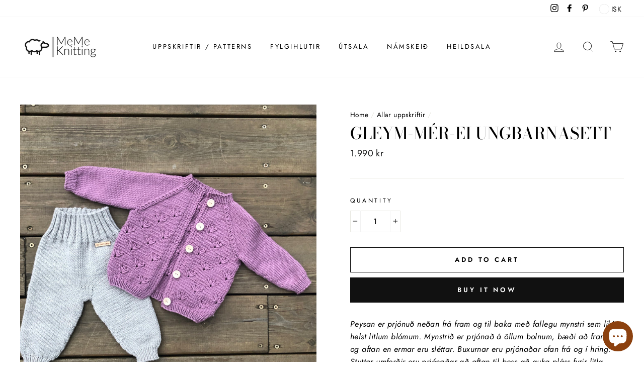

--- FILE ---
content_type: text/html; charset=utf-8
request_url: https://www.memeknitting.com/collections/allar-uppskriftir/products/gleym-mer-ei-ungbarnasett
body_size: 28622
content:
<!doctype html>
<html class="no-js" lang="en">
<head>
  <meta charset="utf-8">
  <meta http-equiv="X-UA-Compatible" content="IE=edge,chrome=1">
  <meta name="viewport" content="width=device-width,initial-scale=1">
  <meta name="theme-color" content="#111111">
  <link rel="canonical" href="https://www.memeknitting.com/products/gleym-mer-ei-ungbarnasett">
  <meta name="format-detection" content="telephone=no"><link rel="shortcut icon" href="//www.memeknitting.com/cdn/shop/files/logo_size_icon_59b876de-4a5c-4b21-b258-9a063a9771a9_32x32.jpg?v=1613710225" type="image/png" />
  <title>Gleym-mér-ei ungbarnasett
&ndash; MeMe Knitting
</title><meta name="description" content="Peysan er prjónuð neðan frá fram og til baka með fallegu mynstri sem líkist helst litlum blómum. Mynstrið er prjónað á öllum bolnum, bæði að framan og aftan en ermar eru sléttar. Buxurnar eru prjónaðar ofan frá og í hring. Stuttar umferðir eru prjónaðar að aftan til þess að auka pláss fyrir litla bossa   Stærðir Y"><meta property="og:site_name" content="MeMe Knitting">
  <meta property="og:url" content="https://www.memeknitting.com/products/gleym-mer-ei-ungbarnasett">
  <meta property="og:title" content="Gleym-mér-ei ungbarnasett">
  <meta property="og:type" content="product">
  <meta property="og:description" content="Peysan er prjónuð neðan frá fram og til baka með fallegu mynstri sem líkist helst litlum blómum. Mynstrið er prjónað á öllum bolnum, bæði að framan og aftan en ermar eru sléttar. Buxurnar eru prjónaðar ofan frá og í hring. Stuttar umferðir eru prjónaðar að aftan til þess að auka pláss fyrir litla bossa   Stærðir Y"><meta property="og:price:amount" content="1,990">
    <meta property="og:price:currency" content="ISK"><meta property="og:image" content="http://www.memeknitting.com/cdn/shop/products/fullsizeoutput_222b_1200x630.jpeg?v=1571161590"><meta property="og:image" content="http://www.memeknitting.com/cdn/shop/products/AKCExNgLS2WJ7IbCmi_aIA_1200x630.jpg?v=1571161595"><meta property="og:image" content="http://www.memeknitting.com/cdn/shop/products/9F7E3DEC-5F44-4E62-9311-AC7902450CC0_1200x630.jpg?v=1571161600">
  <meta property="og:image:secure_url" content="https://www.memeknitting.com/cdn/shop/products/fullsizeoutput_222b_1200x630.jpeg?v=1571161590"><meta property="og:image:secure_url" content="https://www.memeknitting.com/cdn/shop/products/AKCExNgLS2WJ7IbCmi_aIA_1200x630.jpg?v=1571161595"><meta property="og:image:secure_url" content="https://www.memeknitting.com/cdn/shop/products/9F7E3DEC-5F44-4E62-9311-AC7902450CC0_1200x630.jpg?v=1571161600">
  <meta name="twitter:site" content="@">
  <meta name="twitter:card" content="summary_large_image">
  <meta name="twitter:title" content="Gleym-mér-ei ungbarnasett">
  <meta name="twitter:description" content="Peysan er prjónuð neðan frá fram og til baka með fallegu mynstri sem líkist helst litlum blómum. Mynstrið er prjónað á öllum bolnum, bæði að framan og aftan en ermar eru sléttar. Buxurnar eru prjónaðar ofan frá og í hring. Stuttar umferðir eru prjónaðar að aftan til þess að auka pláss fyrir litla bossa   Stærðir Y">


  <style data-shopify>
  @font-face {
  font-family: "Bodoni Moda";
  font-weight: 500;
  font-style: normal;
  src: url("//www.memeknitting.com/cdn/fonts/bodoni_moda/bodonimoda_n5.36d0da1db617c453fb46e8089790ab6dc72c2356.woff2") format("woff2"),
       url("//www.memeknitting.com/cdn/fonts/bodoni_moda/bodonimoda_n5.40f612bab009769f87511096f185d9228ad3baa3.woff") format("woff");
}

  @font-face {
  font-family: Jost;
  font-weight: 400;
  font-style: normal;
  src: url("//www.memeknitting.com/cdn/fonts/jost/jost_n4.d47a1b6347ce4a4c9f437608011273009d91f2b7.woff2") format("woff2"),
       url("//www.memeknitting.com/cdn/fonts/jost/jost_n4.791c46290e672b3f85c3d1c651ef2efa3819eadd.woff") format("woff");
}


  @font-face {
  font-family: Jost;
  font-weight: 600;
  font-style: normal;
  src: url("//www.memeknitting.com/cdn/fonts/jost/jost_n6.ec1178db7a7515114a2d84e3dd680832b7af8b99.woff2") format("woff2"),
       url("//www.memeknitting.com/cdn/fonts/jost/jost_n6.b1178bb6bdd3979fef38e103a3816f6980aeaff9.woff") format("woff");
}

  @font-face {
  font-family: Jost;
  font-weight: 400;
  font-style: italic;
  src: url("//www.memeknitting.com/cdn/fonts/jost/jost_i4.b690098389649750ada222b9763d55796c5283a5.woff2") format("woff2"),
       url("//www.memeknitting.com/cdn/fonts/jost/jost_i4.fd766415a47e50b9e391ae7ec04e2ae25e7e28b0.woff") format("woff");
}

  @font-face {
  font-family: Jost;
  font-weight: 600;
  font-style: italic;
  src: url("//www.memeknitting.com/cdn/fonts/jost/jost_i6.9af7e5f39e3a108c08f24047a4276332d9d7b85e.woff2") format("woff2"),
       url("//www.memeknitting.com/cdn/fonts/jost/jost_i6.2bf310262638f998ed206777ce0b9a3b98b6fe92.woff") format("woff");
}

</style>

  <link href="//www.memeknitting.com/cdn/shop/t/8/assets/theme.scss.css?v=69429811236634445681759259539" rel="stylesheet" type="text/css" media="all" />

  <style data-shopify>
    .collection-item__title {
      font-size: 14.4px;
    }

    @media screen and (min-width: 769px) {
      .collection-item__title {
        font-size: 18px;
      }
    }
  </style>

  <script>
    document.documentElement.className = document.documentElement.className.replace('no-js', 'js');

    window.theme = window.theme || {};
    theme.strings = {
      addToCart: "Add to cart",
      soldOut: "Sold Out",
      unavailable: "Unavailable",
      stockLabel: "Only [count] items in stock!",
      willNotShipUntil: "Will not ship until [date]",
      willBeInStockAfter: "Will be in stock after [date]",
      waitingForStock: "Inventory on the way",
      savePrice: "Save [saved_amount]",
      cartEmpty: "Your cart is currently empty.",
      cartTermsConfirmation: "You must agree with the terms and conditions of sales to check out"
    };
    theme.settings = {
      dynamicVariantsEnable: true,
      dynamicVariantType: "button",
      cartType: "drawer",
      currenciesEnabled: true,
      nativeMultiCurrency: 1 > 1 ? true : false,
      moneyFormat: "\u003cspan class=money\u003e{{amount_no_decimals}} kr\u003c\/span\u003e",
      saveType: "percent",
      recentlyViewedEnabled: false,
      predictiveSearch: true,
      predictiveSearchType: "product",
      inventoryThreshold: 6,
      quickView: true,
      themeName: 'Impulse',
      themeVersion: "2.5.3"
    };
  </script>

  <script>window.performance && window.performance.mark && window.performance.mark('shopify.content_for_header.start');</script><meta name="google-site-verification" content="614d6ECBXB5E1O4Mmg4pinNEAqyoBjdZ__VtkeRKa6s">
<meta id="shopify-digital-wallet" name="shopify-digital-wallet" content="/7040827490/digital_wallets/dialog">
<link rel="alternate" type="application/json+oembed" href="https://www.memeknitting.com/products/gleym-mer-ei-ungbarnasett.oembed">
<script async="async" src="/checkouts/internal/preloads.js?locale=en-IS"></script>
<script id="shopify-features" type="application/json">{"accessToken":"4d5b202f7e2141e3c85eac240d25629c","betas":["rich-media-storefront-analytics"],"domain":"www.memeknitting.com","predictiveSearch":true,"shopId":7040827490,"locale":"en"}</script>
<script>var Shopify = Shopify || {};
Shopify.shop = "meme-knitting.myshopify.com";
Shopify.locale = "en";
Shopify.currency = {"active":"ISK","rate":"1.0"};
Shopify.country = "IS";
Shopify.theme = {"name":"Impulse","id":80703258727,"schema_name":"Impulse","schema_version":"2.5.3","theme_store_id":857,"role":"main"};
Shopify.theme.handle = "null";
Shopify.theme.style = {"id":null,"handle":null};
Shopify.cdnHost = "www.memeknitting.com/cdn";
Shopify.routes = Shopify.routes || {};
Shopify.routes.root = "/";</script>
<script type="module">!function(o){(o.Shopify=o.Shopify||{}).modules=!0}(window);</script>
<script>!function(o){function n(){var o=[];function n(){o.push(Array.prototype.slice.apply(arguments))}return n.q=o,n}var t=o.Shopify=o.Shopify||{};t.loadFeatures=n(),t.autoloadFeatures=n()}(window);</script>
<script id="shop-js-analytics" type="application/json">{"pageType":"product"}</script>
<script defer="defer" async type="module" src="//www.memeknitting.com/cdn/shopifycloud/shop-js/modules/v2/client.init-shop-cart-sync_BT-GjEfc.en.esm.js"></script>
<script defer="defer" async type="module" src="//www.memeknitting.com/cdn/shopifycloud/shop-js/modules/v2/chunk.common_D58fp_Oc.esm.js"></script>
<script defer="defer" async type="module" src="//www.memeknitting.com/cdn/shopifycloud/shop-js/modules/v2/chunk.modal_xMitdFEc.esm.js"></script>
<script type="module">
  await import("//www.memeknitting.com/cdn/shopifycloud/shop-js/modules/v2/client.init-shop-cart-sync_BT-GjEfc.en.esm.js");
await import("//www.memeknitting.com/cdn/shopifycloud/shop-js/modules/v2/chunk.common_D58fp_Oc.esm.js");
await import("//www.memeknitting.com/cdn/shopifycloud/shop-js/modules/v2/chunk.modal_xMitdFEc.esm.js");

  window.Shopify.SignInWithShop?.initShopCartSync?.({"fedCMEnabled":true,"windoidEnabled":true});

</script>
<script>(function() {
  var isLoaded = false;
  function asyncLoad() {
    if (isLoaded) return;
    isLoaded = true;
    var urls = ["https:\/\/easygdpr.b-cdn.net\/v\/1553540745\/gdpr.min.js?shop=meme-knitting.myshopify.com"];
    for (var i = 0; i < urls.length; i++) {
      var s = document.createElement('script');
      s.type = 'text/javascript';
      s.async = true;
      s.src = urls[i];
      var x = document.getElementsByTagName('script')[0];
      x.parentNode.insertBefore(s, x);
    }
  };
  if(window.attachEvent) {
    window.attachEvent('onload', asyncLoad);
  } else {
    window.addEventListener('load', asyncLoad, false);
  }
})();</script>
<script id="__st">var __st={"a":7040827490,"offset":0,"reqid":"a8148115-3840-400c-b09c-086d41d10407-1769428670","pageurl":"www.memeknitting.com\/collections\/allar-uppskriftir\/products\/gleym-mer-ei-ungbarnasett","u":"1592b6abe2eb","p":"product","rtyp":"product","rid":4258172829794};</script>
<script>window.ShopifyPaypalV4VisibilityTracking = true;</script>
<script id="captcha-bootstrap">!function(){'use strict';const t='contact',e='account',n='new_comment',o=[[t,t],['blogs',n],['comments',n],[t,'customer']],c=[[e,'customer_login'],[e,'guest_login'],[e,'recover_customer_password'],[e,'create_customer']],r=t=>t.map((([t,e])=>`form[action*='/${t}']:not([data-nocaptcha='true']) input[name='form_type'][value='${e}']`)).join(','),a=t=>()=>t?[...document.querySelectorAll(t)].map((t=>t.form)):[];function s(){const t=[...o],e=r(t);return a(e)}const i='password',u='form_key',d=['recaptcha-v3-token','g-recaptcha-response','h-captcha-response',i],f=()=>{try{return window.sessionStorage}catch{return}},m='__shopify_v',_=t=>t.elements[u];function p(t,e,n=!1){try{const o=window.sessionStorage,c=JSON.parse(o.getItem(e)),{data:r}=function(t){const{data:e,action:n}=t;return t[m]||n?{data:e,action:n}:{data:t,action:n}}(c);for(const[e,n]of Object.entries(r))t.elements[e]&&(t.elements[e].value=n);n&&o.removeItem(e)}catch(o){console.error('form repopulation failed',{error:o})}}const l='form_type',E='cptcha';function T(t){t.dataset[E]=!0}const w=window,h=w.document,L='Shopify',v='ce_forms',y='captcha';let A=!1;((t,e)=>{const n=(g='f06e6c50-85a8-45c8-87d0-21a2b65856fe',I='https://cdn.shopify.com/shopifycloud/storefront-forms-hcaptcha/ce_storefront_forms_captcha_hcaptcha.v1.5.2.iife.js',D={infoText:'Protected by hCaptcha',privacyText:'Privacy',termsText:'Terms'},(t,e,n)=>{const o=w[L][v],c=o.bindForm;if(c)return c(t,g,e,D).then(n);var r;o.q.push([[t,g,e,D],n]),r=I,A||(h.body.append(Object.assign(h.createElement('script'),{id:'captcha-provider',async:!0,src:r})),A=!0)});var g,I,D;w[L]=w[L]||{},w[L][v]=w[L][v]||{},w[L][v].q=[],w[L][y]=w[L][y]||{},w[L][y].protect=function(t,e){n(t,void 0,e),T(t)},Object.freeze(w[L][y]),function(t,e,n,w,h,L){const[v,y,A,g]=function(t,e,n){const i=e?o:[],u=t?c:[],d=[...i,...u],f=r(d),m=r(i),_=r(d.filter((([t,e])=>n.includes(e))));return[a(f),a(m),a(_),s()]}(w,h,L),I=t=>{const e=t.target;return e instanceof HTMLFormElement?e:e&&e.form},D=t=>v().includes(t);t.addEventListener('submit',(t=>{const e=I(t);if(!e)return;const n=D(e)&&!e.dataset.hcaptchaBound&&!e.dataset.recaptchaBound,o=_(e),c=g().includes(e)&&(!o||!o.value);(n||c)&&t.preventDefault(),c&&!n&&(function(t){try{if(!f())return;!function(t){const e=f();if(!e)return;const n=_(t);if(!n)return;const o=n.value;o&&e.removeItem(o)}(t);const e=Array.from(Array(32),(()=>Math.random().toString(36)[2])).join('');!function(t,e){_(t)||t.append(Object.assign(document.createElement('input'),{type:'hidden',name:u})),t.elements[u].value=e}(t,e),function(t,e){const n=f();if(!n)return;const o=[...t.querySelectorAll(`input[type='${i}']`)].map((({name:t})=>t)),c=[...d,...o],r={};for(const[a,s]of new FormData(t).entries())c.includes(a)||(r[a]=s);n.setItem(e,JSON.stringify({[m]:1,action:t.action,data:r}))}(t,e)}catch(e){console.error('failed to persist form',e)}}(e),e.submit())}));const S=(t,e)=>{t&&!t.dataset[E]&&(n(t,e.some((e=>e===t))),T(t))};for(const o of['focusin','change'])t.addEventListener(o,(t=>{const e=I(t);D(e)&&S(e,y())}));const B=e.get('form_key'),M=e.get(l),P=B&&M;t.addEventListener('DOMContentLoaded',(()=>{const t=y();if(P)for(const e of t)e.elements[l].value===M&&p(e,B);[...new Set([...A(),...v().filter((t=>'true'===t.dataset.shopifyCaptcha))])].forEach((e=>S(e,t)))}))}(h,new URLSearchParams(w.location.search),n,t,e,['guest_login'])})(!0,!0)}();</script>
<script integrity="sha256-4kQ18oKyAcykRKYeNunJcIwy7WH5gtpwJnB7kiuLZ1E=" data-source-attribution="shopify.loadfeatures" defer="defer" src="//www.memeknitting.com/cdn/shopifycloud/storefront/assets/storefront/load_feature-a0a9edcb.js" crossorigin="anonymous"></script>
<script data-source-attribution="shopify.dynamic_checkout.dynamic.init">var Shopify=Shopify||{};Shopify.PaymentButton=Shopify.PaymentButton||{isStorefrontPortableWallets:!0,init:function(){window.Shopify.PaymentButton.init=function(){};var t=document.createElement("script");t.src="https://www.memeknitting.com/cdn/shopifycloud/portable-wallets/latest/portable-wallets.en.js",t.type="module",document.head.appendChild(t)}};
</script>
<script data-source-attribution="shopify.dynamic_checkout.buyer_consent">
  function portableWalletsHideBuyerConsent(e){var t=document.getElementById("shopify-buyer-consent"),n=document.getElementById("shopify-subscription-policy-button");t&&n&&(t.classList.add("hidden"),t.setAttribute("aria-hidden","true"),n.removeEventListener("click",e))}function portableWalletsShowBuyerConsent(e){var t=document.getElementById("shopify-buyer-consent"),n=document.getElementById("shopify-subscription-policy-button");t&&n&&(t.classList.remove("hidden"),t.removeAttribute("aria-hidden"),n.addEventListener("click",e))}window.Shopify?.PaymentButton&&(window.Shopify.PaymentButton.hideBuyerConsent=portableWalletsHideBuyerConsent,window.Shopify.PaymentButton.showBuyerConsent=portableWalletsShowBuyerConsent);
</script>
<script>
  function portableWalletsCleanup(e){e&&e.src&&console.error("Failed to load portable wallets script "+e.src);var t=document.querySelectorAll("shopify-accelerated-checkout .shopify-payment-button__skeleton, shopify-accelerated-checkout-cart .wallet-cart-button__skeleton"),e=document.getElementById("shopify-buyer-consent");for(let e=0;e<t.length;e++)t[e].remove();e&&e.remove()}function portableWalletsNotLoadedAsModule(e){e instanceof ErrorEvent&&"string"==typeof e.message&&e.message.includes("import.meta")&&"string"==typeof e.filename&&e.filename.includes("portable-wallets")&&(window.removeEventListener("error",portableWalletsNotLoadedAsModule),window.Shopify.PaymentButton.failedToLoad=e,"loading"===document.readyState?document.addEventListener("DOMContentLoaded",window.Shopify.PaymentButton.init):window.Shopify.PaymentButton.init())}window.addEventListener("error",portableWalletsNotLoadedAsModule);
</script>

<script type="module" src="https://www.memeknitting.com/cdn/shopifycloud/portable-wallets/latest/portable-wallets.en.js" onError="portableWalletsCleanup(this)" crossorigin="anonymous"></script>
<script nomodule>
  document.addEventListener("DOMContentLoaded", portableWalletsCleanup);
</script>

<link id="shopify-accelerated-checkout-styles" rel="stylesheet" media="screen" href="https://www.memeknitting.com/cdn/shopifycloud/portable-wallets/latest/accelerated-checkout-backwards-compat.css" crossorigin="anonymous">
<style id="shopify-accelerated-checkout-cart">
        #shopify-buyer-consent {
  margin-top: 1em;
  display: inline-block;
  width: 100%;
}

#shopify-buyer-consent.hidden {
  display: none;
}

#shopify-subscription-policy-button {
  background: none;
  border: none;
  padding: 0;
  text-decoration: underline;
  font-size: inherit;
  cursor: pointer;
}

#shopify-subscription-policy-button::before {
  box-shadow: none;
}

      </style>

<script>window.performance && window.performance.mark && window.performance.mark('shopify.content_for_header.end');</script>
<script>window.BOLD = window.BOLD || {};
    window.BOLD.common = window.BOLD.common || {};
    window.BOLD.common.Shopify = window.BOLD.common.Shopify || {};
    window.BOLD.common.Shopify.shop = {
      domain: 'www.memeknitting.com',
      permanent_domain: 'meme-knitting.myshopify.com',
      url: 'https://www.memeknitting.com',
      secure_url: 'https://www.memeknitting.com',
      money_format: "\u003cspan class=money\u003e{{amount_no_decimals}} kr\u003c\/span\u003e",
      currency: "ISK"
    };
    window.BOLD.common.Shopify.customer = {
      id: null,
      tags: null,
    };
    window.BOLD.common.Shopify.cart = {"note":null,"attributes":{},"original_total_price":0,"total_price":0,"total_discount":0,"total_weight":0.0,"item_count":0,"items":[],"requires_shipping":false,"currency":"ISK","items_subtotal_price":0,"cart_level_discount_applications":[],"checkout_charge_amount":0};
    window.BOLD.common.template = 'product';window.BOLD.common.Shopify.formatMoney = function(money, format) {
        function n(t, e) {
            return "undefined" == typeof t ? e : t
        }
        function r(t, e, r, i) {
            if (e = n(e, 2),
                r = n(r, ","),
                i = n(i, "."),
            isNaN(t) || null == t)
                return 0;
            t = (t / 100).toFixed(e);
            var o = t.split(".")
                , a = o[0].replace(/(\d)(?=(\d\d\d)+(?!\d))/g, "$1" + r)
                , s = o[1] ? i + o[1] : "";
            return a + s
        }
        "string" == typeof money && (money = money.replace(".", ""));
        var i = ""
            , o = /\{\{\s*(\w+)\s*\}\}/
            , a = format || window.BOLD.common.Shopify.shop.money_format || window.Shopify.money_format || "$ {{ amount }}";
        switch (a.match(o)[1]) {
            case "amount":
                i = r(money, 2, ",", ".");
                break;
            case "amount_no_decimals":
                i = r(money, 0, ",", ".");
                break;
            case "amount_with_comma_separator":
                i = r(money, 2, ".", ",");
                break;
            case "amount_no_decimals_with_comma_separator":
                i = r(money, 0, ".", ",");
                break;
            case "amount_with_space_separator":
                i = r(money, 2, " ", ",");
                break;
            case "amount_no_decimals_with_space_separator":
                i = r(money, 0, " ", ",");
                break;
            case "amount_with_apostrophe_separator":
                i = r(money, 2, "'", ".");
                break;
        }
        return a.replace(o, i);
    };
    window.BOLD.common.Shopify.saveProduct = function (handle, product) {
      if (typeof handle === 'string' && typeof window.BOLD.common.Shopify.products[handle] === 'undefined') {
        if (typeof product === 'number') {
          window.BOLD.common.Shopify.handles[product] = handle;
          product = { id: product };
        }
        window.BOLD.common.Shopify.products[handle] = product;
      }
    };
    window.BOLD.common.Shopify.saveVariant = function (variant_id, variant) {
      if (typeof variant_id === 'number' && typeof window.BOLD.common.Shopify.variants[variant_id] === 'undefined') {
        window.BOLD.common.Shopify.variants[variant_id] = variant;
      }
    };window.BOLD.common.Shopify.products = window.BOLD.common.Shopify.products || {};
    window.BOLD.common.Shopify.variants = window.BOLD.common.Shopify.variants || {};
    window.BOLD.common.Shopify.handles = window.BOLD.common.Shopify.handles || {};window.BOLD.common.Shopify.handle = "gleym-mer-ei-ungbarnasett"
window.BOLD.common.Shopify.saveProduct("gleym-mer-ei-ungbarnasett", 4258172829794);window.BOLD.common.Shopify.saveVariant(30764693356642, { product_id: 4258172829794, product_handle: "gleym-mer-ei-ungbarnasett", price: 199000, group_id: '', csp_metafield: {}});window.BOLD.apps_installed = {"Product Upsell":3} || {};window.BOLD.common.Shopify.saveProduct("aldey-barnapeysa", 4549803311207);window.BOLD.common.Shopify.saveVariant(32182780067943, { product_id: 4549803311207, product_handle: "aldey-barnapeysa", price: 109000, group_id: '', csp_metafield: {}});window.BOLD.common.Shopify.saveProduct("askja", 1748598653026);window.BOLD.common.Shopify.saveVariant(16294733676642, { product_id: 1748598653026, product_handle: "askja", price: 109000, group_id: '', csp_metafield: {}});window.BOLD.common.Shopify.saveProduct("askja-jakke", 4158586912866);window.BOLD.common.Shopify.saveVariant(30251134222434, { product_id: 4158586912866, product_handle: "askja-jakke", price: 109000, group_id: '', csp_metafield: {}});window.BOLD.common.Shopify.saveProduct("askur-embla-babysett", 2185182281826);window.BOLD.common.Shopify.saveVariant(20105923854434, { product_id: 2185182281826, product_handle: "askur-embla-babysett", price: 199000, group_id: '', csp_metafield: {}});window.BOLD.common.Shopify.saveProduct("askur", 1775721218146);window.BOLD.common.Shopify.saveVariant(16661590671458, { product_id: 1775721218146, product_handle: "askur", price: 199000, group_id: '', csp_metafield: {}});window.BOLD.common.Shopify.saveProduct("beyki", 1751881154658);window.BOLD.common.Shopify.saveVariant(16346260439138, { product_id: 1751881154658, product_handle: "beyki", price: 109000, group_id: '', csp_metafield: {}});window.BOLD.common.Shopify.saveProduct("birki", 1748884783202);window.BOLD.common.Shopify.saveVariant(16298431905890, { product_id: 1748884783202, product_handle: "birki", price: 109000, group_id: '', csp_metafield: {}});window.BOLD.common.Shopify.saveProduct("birki-genser", 2091116494946);window.BOLD.common.Shopify.saveVariant(19566944583778, { product_id: 2091116494946, product_handle: "birki-genser", price: 109000, group_id: '', csp_metafield: {}});window.BOLD.common.Shopify.saveProduct("birna-fullordinspeysa", 1991240581218);window.BOLD.common.Shopify.saveVariant(18661414338658, { product_id: 1991240581218, product_handle: "birna-fullordinspeysa", price: 109000, group_id: '', csp_metafield: {}});window.BOLD.common.Shopify.saveProduct("birnir", 1748451983458);window.BOLD.common.Shopify.saveVariant(16292273455202, { product_id: 1748451983458, product_handle: "birnir", price: 109000, group_id: '', csp_metafield: {}});window.BOLD.common.Shopify.saveProduct("birnir-pullover", 1899513970786);window.BOLD.common.Shopify.saveVariant(18083080208482, { product_id: 1899513970786, product_handle: "birnir-pullover", price: 109000, group_id: '', csp_metafield: {}});window.BOLD.common.Shopify.saveProduct("blomstra-bleyjubuxur", 6680503517361);window.BOLD.common.Shopify.saveVariant(39747890413745, { product_id: 6680503517361, product_handle: "blomstra-bleyjubuxur", price: 109000, group_id: '', csp_metafield: {}});window.BOLD.common.Shopify.saveProduct("blomstra-sokkar", 4511149195367);window.BOLD.common.Shopify.saveVariant(32011153735783, { product_id: 4511149195367, product_handle: "blomstra-sokkar", price: 79000, group_id: '', csp_metafield: {}});window.BOLD.common.Shopify.saveProduct("blaer-ungbarnaromper", 2199616258146);window.BOLD.common.Shopify.saveVariant(20197939150946, { product_id: 2199616258146, product_handle: "blaer-ungbarnaromper", price: 109000, group_id: '', csp_metafield: {}});window.BOLD.common.Shopify.saveProduct("bylur-hufa", 2220461588578);window.BOLD.common.Shopify.saveVariant(20338833817698, { product_id: 2220461588578, product_handle: "bylur-hufa", price: 79000, group_id: '', csp_metafield: {}});window.BOLD.common.Shopify.saveProduct("chunky-ylja-lambhushetta", 7536557949183);window.BOLD.common.Shopify.saveVariant(42402054045951, { product_id: 7536557949183, product_handle: "chunky-ylja-lambhushetta", price: 99000, group_id: '', csp_metafield: {}});window.BOLD.common.Shopify.saveProduct("dagur-barnapeysa", 4425996599399);window.BOLD.common.Shopify.saveVariant(31607555522663, { product_id: 4425996599399, product_handle: "dagur-barnapeysa", price: 109000, group_id: '', csp_metafield: {}});window.BOLD.common.Shopify.saveProduct("dogg-barnapeysa", 3934285955170);window.BOLD.common.Shopify.saveVariant(29393683578978, { product_id: 3934285955170, product_handle: "dogg-barnapeysa", price: 109000, group_id: '', csp_metafield: {}});window.BOLD.common.Shopify.saveProduct("draumur-hjalmhufa", 4592151167079);window.BOLD.common.Shopify.saveVariant(32377370443879, { product_id: 4592151167079, product_handle: "draumur-hjalmhufa", price: 79000, group_id: '', csp_metafield: {}});window.BOLD.common.Shopify.saveProduct("draumur-ungbarnabuxur", 6256774578353);window.BOLD.common.Shopify.saveVariant(38096254664881, { product_id: 6256774578353, product_handle: "draumur-ungbarnabuxur", price: 109000, group_id: '', csp_metafield: {}});window.BOLD.common.Shopify.saveProduct("duna-fullordinspeysa", 6722944532657);window.BOLD.common.Shopify.saveVariant(39965974560945, { product_id: 6722944532657, product_handle: "duna-fullordinspeysa", price: 119000, group_id: '', csp_metafield: {}});window.BOLD.common.Shopify.saveProduct("eik-cowl", 1902848409698);window.BOLD.common.Shopify.saveVariant(18109746839650, { product_id: 1902848409698, product_handle: "eik-cowl", price: 79000, group_id: '', csp_metafield: {}});window.BOLD.common.Shopify.saveProduct("eik-hals", 2171343863906);window.BOLD.common.Shopify.saveVariant(20009802432610, { product_id: 2171343863906, product_handle: "eik-hals", price: 79000, group_id: '', csp_metafield: {}});window.BOLD.common.Shopify.saveProduct("eik-kragi", 1896302510178);window.BOLD.common.Shopify.saveVariant(18052905631842, { product_id: 1896302510178, product_handle: "eik-kragi", price: 79000, group_id: '', csp_metafield: {}});window.BOLD.common.Shopify.saveProduct("elva-eyrnaband", 4724674691175);window.BOLD.common.Shopify.saveVariant(32901159911527, { product_id: 4724674691175, product_handle: "elva-eyrnaband", price: 79000, group_id: '', csp_metafield: {}});window.BOLD.common.Shopify.saveProduct("esja-barnavettlingar", 6967833690289);window.BOLD.common.Shopify.saveVariant(40841103179953, { product_id: 6967833690289, product_handle: "esja-barnavettlingar", price: 79000, group_id: '', csp_metafield: {}});window.BOLD.common.Shopify.saveProduct("fjadradans-fullordinspeysa", 7764771864831);window.BOLD.common.Shopify.saveVariant(43214514290943, { product_id: 7764771864831, product_handle: "fjadradans-fullordinspeysa", price: 119000, group_id: '', csp_metafield: {}});window.BOLD.common.Shopify.saveProduct("freyja", 1780955578466);window.BOLD.common.Shopify.saveVariant(16696152260706, { product_id: 1780955578466, product_handle: "freyja", price: 109000, group_id: '', csp_metafield: {}});window.BOLD.common.Shopify.saveProduct("fura-dress", 2069864022114);window.BOLD.common.Shopify.saveVariant(19297976909922, { product_id: 2069864022114, product_handle: "fura-dress", price: 129000, group_id: '', csp_metafield: {}});window.BOLD.common.Shopify.saveProduct("fura-kjole", 4685368131687);window.BOLD.common.Shopify.saveVariant(32791731634279, { product_id: 4685368131687, product_handle: "fura-kjole", price: 129000, group_id: '', csp_metafield: {}});window.BOLD.common.Shopify.saveProduct("fura", 1866024550498);window.BOLD.common.Shopify.saveVariant(17728668991586, { product_id: 1866024550498, product_handle: "fura", price: 129000, group_id: '', csp_metafield: {}});window.BOLD.common.Shopify.saveProduct("gleym-mer-ei-ungbarnasett", 4258172829794);window.BOLD.common.Shopify.saveVariant(30764693356642, { product_id: 4258172829794, product_handle: "gleym-mer-ei-ungbarnasett", price: 199000, group_id: '', csp_metafield: {}});window.BOLD.common.Shopify.saveProduct("hlyja-barnapeysa", 6934289744049);window.BOLD.common.Shopify.saveVariant(40720420438193, { product_id: 6934289744049, product_handle: "hlyja-barnapeysa", price: 109000, group_id: '', csp_metafield: {}});window.BOLD.common.Shopify.saveProduct("horn", 1893835964514);window.BOLD.common.Shopify.saveVariant(18028250464354, { product_id: 1893835964514, product_handle: "horn", price: 109000, group_id: '', csp_metafield: {}});window.BOLD.common.Shopify.saveProduct("hugarro-hjalmhufa", 8154989428991);window.BOLD.common.Shopify.saveVariant(44163461415167, { product_id: 8154989428991, product_handle: "hugarro-hjalmhufa", price: 79000, group_id: '', csp_metafield: {}});window.BOLD.common.Shopify.saveProduct("hugga-dudduband", 6981623775409);window.BOLD.common.Shopify.saveVariant(40886263021745, { product_id: 6981623775409, product_handle: "hugga-dudduband", price: 29000, group_id: '', csp_metafield: {}});window.BOLD.common.Shopify.saveProduct("huginn-barnapeysa", 4480099713127);window.BOLD.common.Shopify.saveVariant(31866231947367, { product_id: 4480099713127, product_handle: "huginn-barnapeysa", price: 109000, group_id: '', csp_metafield: {}});window.BOLD.common.Shopify.saveProduct("hugrun", 1751951605858);window.BOLD.common.Shopify.saveVariant(16348242739298, { product_id: 1751951605858, product_handle: "hugrun", price: 79000, group_id: '', csp_metafield: {}});window.BOLD.common.Shopify.saveProduct("hunang-barnapeysa", 7689861234943);window.BOLD.common.Shopify.saveVariant(42937222168831, { product_id: 7689861234943, product_handle: "hunang-barnapeysa", price: 109000, group_id: '', csp_metafield: {}});window.BOLD.common.Shopify.saveProduct("ilmur-fullordinspeysa", 6177264337073);window.BOLD.common.Shopify.saveVariant(37847244931249, { product_id: 6177264337073, product_handle: "ilmur-fullordinspeysa", price: 119000, group_id: '', csp_metafield: {}});window.BOLD.common.Shopify.saveProduct("jarma-barnapeysa", 6808499191985);window.BOLD.common.Shopify.saveVariant(40288010338481, { product_id: 6808499191985, product_handle: "jarma-barnapeysa", price: 109000, group_id: '', csp_metafield: {}});window.BOLD.common.Shopify.saveProduct("kambur-trefill", 9065445556479);window.BOLD.common.Shopify.saveVariant(46741591884031, { product_id: 9065445556479, product_handle: "kambur-trefill", price: 79000, group_id: '', csp_metafield: {}});window.BOLD.common.Shopify.saveProduct("katla-smekkpils", 4350768283751);window.BOLD.common.Shopify.saveVariant(31194738655335, { product_id: 4350768283751, product_handle: "katla-smekkpils", price: 119000, group_id: '', csp_metafield: {}});window.BOLD.common.Shopify.saveProduct("knusi-kurudyr", 8154986152191);window.BOLD.common.Shopify.saveVariant(44163446931711, { product_id: 8154986152191, product_handle: "knusi-kurudyr", price: 89000, group_id: '', csp_metafield: {}});window.BOLD.common.Shopify.saveProduct("kria-barnapeysa", 6553680281777);window.BOLD.common.Shopify.saveVariant(39294857609393, { product_id: 6553680281777, product_handle: "kria-barnapeysa", price: 109000, group_id: '', csp_metafield: {}});window.BOLD.common.Shopify.saveProduct("kria-barnegenser", 7626932060415);window.BOLD.common.Shopify.saveVariant(42713716195583, { product_id: 7626932060415, product_handle: "kria-barnegenser", price: 109000, group_id: '', csp_metafield: {}});window.BOLD.common.Shopify.saveProduct("kria-fullordinspeysa", 6582359195825);window.BOLD.common.Shopify.saveVariant(39369925689521, { product_id: 6582359195825, product_handle: "kria-fullordinspeysa", price: 119000, group_id: '', csp_metafield: {}});window.BOLD.common.Shopify.saveProduct("kria-hjalmhufa", 6599670825137);window.BOLD.common.Shopify.saveVariant(39418124927153, { product_id: 6599670825137, product_handle: "kria-hjalmhufa", price: 79000, group_id: '', csp_metafield: {}});window.BOLD.common.Shopify.saveProduct("kria-hjelmlue", 7621514494207);window.BOLD.common.Shopify.saveVariant(42694793265407, { product_id: 7621514494207, product_handle: "kria-hjelmlue", price: 79000, group_id: '', csp_metafield: {}});window.BOLD.common.Shopify.saveProduct("kria-hufa", 6597586845873);window.BOLD.common.Shopify.saveVariant(39412023918769, { product_id: 6597586845873, product_handle: "kria-hufa", price: 79000, group_id: '', csp_metafield: {}});window.BOLD.common.Shopify.metafields = window.BOLD.common.Shopify.metafields || {};window.BOLD.common.Shopify.metafields["bold_rp"] = {};window.BOLD.common.Shopify.metafields["bold_csp_defaults"] = {};window.BOLD.common.cacheParams = window.BOLD.common.cacheParams || {};
</script><link href="//www.memeknitting.com/cdn/shop/t/8/assets/bold-upsell.css?v=51915886505602322711608583210" rel="stylesheet" type="text/css" media="all" />
<link href="//www.memeknitting.com/cdn/shop/t/8/assets/bold-upsell-custom.css?v=150135899998303055901608583211" rel="stylesheet" type="text/css" media="all" /><script src="//www.memeknitting.com/cdn/shop/t/8/assets/vendor-scripts-v5.js" defer="defer"></script>

  
    
      <script src="/services/javascripts/currencies.js" defer="defer"></script>
      <script src="//www.memeknitting.com/cdn/shop/t/8/assets/currencies.jquery.min.js" defer="defer"></script>
    
    <link rel="stylesheet" href="//www.memeknitting.com/cdn/shop/t/8/assets/currency-flags.css?v=156985926276438700671580520748">
  

  <script src="//www.memeknitting.com/cdn/shop/t/8/assets/theme.js?v=122700308326949476891580520767" defer="defer"></script><script>
window.mlvedaShopCurrency = "ISK";
window.shopCurrency = "ISK";
window.supported_currencies = "USD GBP EUR ISK DKK NOK SEK";
</script>
  

  

  

  
    <script type="text/javascript">
      try {
        window.EasyGdprSettings = "{\"cookie_banner\":true,\"cookie_banner_cookiename\":\"\",\"cookie_banner_settings\":{\"langmodes\":{\"message\":\"#auto\",\"dismiss_button_text\":\"#auto\",\"policy_link_text\":\"#auto\"},\"dismiss_button_text\":\"Halda áfram\",\"size\":\"small\",\"policy_link_text\":\"Nánar\",\"message\":\"Þessi vefverslun notar vafrakökur. Með því að halda áfram samþykkir þú okkar stefnu um vafrakökur\",\"banner_text_color\":{\"opacity\":1,\"hexcode\":\"#4a4a4a\"},\"banner_color\":{\"opacity\":1,\"hexcode\":\"#dfdfdf\"},\"pp_url\":\"https:\/\/www.memeknitting.com\/pages\/skilmalar\",\"button_text_color\":{\"opacity\":1,\"hexcode\":\"#ffffff\"},\"button_color\":{\"opacity\":1,\"hexcode\":\"#b88a3f\"}},\"current_theme\":\"brooklyn\",\"custom_button_position\":\"\",\"eg_display\":[\"footer\",\"login\",\"account\"],\"enabled\":true,\"texts\":{}}";
      } catch (error) {}
    </script>
  



<script src="https://cdn.shopify.com/extensions/e8878072-2f6b-4e89-8082-94b04320908d/inbox-1254/assets/inbox-chat-loader.js" type="text/javascript" defer="defer"></script>
<link href="https://monorail-edge.shopifysvc.com" rel="dns-prefetch">
<script>(function(){if ("sendBeacon" in navigator && "performance" in window) {try {var session_token_from_headers = performance.getEntriesByType('navigation')[0].serverTiming.find(x => x.name == '_s').description;} catch {var session_token_from_headers = undefined;}var session_cookie_matches = document.cookie.match(/_shopify_s=([^;]*)/);var session_token_from_cookie = session_cookie_matches && session_cookie_matches.length === 2 ? session_cookie_matches[1] : "";var session_token = session_token_from_headers || session_token_from_cookie || "";function handle_abandonment_event(e) {var entries = performance.getEntries().filter(function(entry) {return /monorail-edge.shopifysvc.com/.test(entry.name);});if (!window.abandonment_tracked && entries.length === 0) {window.abandonment_tracked = true;var currentMs = Date.now();var navigation_start = performance.timing.navigationStart;var payload = {shop_id: 7040827490,url: window.location.href,navigation_start,duration: currentMs - navigation_start,session_token,page_type: "product"};window.navigator.sendBeacon("https://monorail-edge.shopifysvc.com/v1/produce", JSON.stringify({schema_id: "online_store_buyer_site_abandonment/1.1",payload: payload,metadata: {event_created_at_ms: currentMs,event_sent_at_ms: currentMs}}));}}window.addEventListener('pagehide', handle_abandonment_event);}}());</script>
<script id="web-pixels-manager-setup">(function e(e,d,r,n,o){if(void 0===o&&(o={}),!Boolean(null===(a=null===(i=window.Shopify)||void 0===i?void 0:i.analytics)||void 0===a?void 0:a.replayQueue)){var i,a;window.Shopify=window.Shopify||{};var t=window.Shopify;t.analytics=t.analytics||{};var s=t.analytics;s.replayQueue=[],s.publish=function(e,d,r){return s.replayQueue.push([e,d,r]),!0};try{self.performance.mark("wpm:start")}catch(e){}var l=function(){var e={modern:/Edge?\/(1{2}[4-9]|1[2-9]\d|[2-9]\d{2}|\d{4,})\.\d+(\.\d+|)|Firefox\/(1{2}[4-9]|1[2-9]\d|[2-9]\d{2}|\d{4,})\.\d+(\.\d+|)|Chrom(ium|e)\/(9{2}|\d{3,})\.\d+(\.\d+|)|(Maci|X1{2}).+ Version\/(15\.\d+|(1[6-9]|[2-9]\d|\d{3,})\.\d+)([,.]\d+|)( \(\w+\)|)( Mobile\/\w+|) Safari\/|Chrome.+OPR\/(9{2}|\d{3,})\.\d+\.\d+|(CPU[ +]OS|iPhone[ +]OS|CPU[ +]iPhone|CPU IPhone OS|CPU iPad OS)[ +]+(15[._]\d+|(1[6-9]|[2-9]\d|\d{3,})[._]\d+)([._]\d+|)|Android:?[ /-](13[3-9]|1[4-9]\d|[2-9]\d{2}|\d{4,})(\.\d+|)(\.\d+|)|Android.+Firefox\/(13[5-9]|1[4-9]\d|[2-9]\d{2}|\d{4,})\.\d+(\.\d+|)|Android.+Chrom(ium|e)\/(13[3-9]|1[4-9]\d|[2-9]\d{2}|\d{4,})\.\d+(\.\d+|)|SamsungBrowser\/([2-9]\d|\d{3,})\.\d+/,legacy:/Edge?\/(1[6-9]|[2-9]\d|\d{3,})\.\d+(\.\d+|)|Firefox\/(5[4-9]|[6-9]\d|\d{3,})\.\d+(\.\d+|)|Chrom(ium|e)\/(5[1-9]|[6-9]\d|\d{3,})\.\d+(\.\d+|)([\d.]+$|.*Safari\/(?![\d.]+ Edge\/[\d.]+$))|(Maci|X1{2}).+ Version\/(10\.\d+|(1[1-9]|[2-9]\d|\d{3,})\.\d+)([,.]\d+|)( \(\w+\)|)( Mobile\/\w+|) Safari\/|Chrome.+OPR\/(3[89]|[4-9]\d|\d{3,})\.\d+\.\d+|(CPU[ +]OS|iPhone[ +]OS|CPU[ +]iPhone|CPU IPhone OS|CPU iPad OS)[ +]+(10[._]\d+|(1[1-9]|[2-9]\d|\d{3,})[._]\d+)([._]\d+|)|Android:?[ /-](13[3-9]|1[4-9]\d|[2-9]\d{2}|\d{4,})(\.\d+|)(\.\d+|)|Mobile Safari.+OPR\/([89]\d|\d{3,})\.\d+\.\d+|Android.+Firefox\/(13[5-9]|1[4-9]\d|[2-9]\d{2}|\d{4,})\.\d+(\.\d+|)|Android.+Chrom(ium|e)\/(13[3-9]|1[4-9]\d|[2-9]\d{2}|\d{4,})\.\d+(\.\d+|)|Android.+(UC? ?Browser|UCWEB|U3)[ /]?(15\.([5-9]|\d{2,})|(1[6-9]|[2-9]\d|\d{3,})\.\d+)\.\d+|SamsungBrowser\/(5\.\d+|([6-9]|\d{2,})\.\d+)|Android.+MQ{2}Browser\/(14(\.(9|\d{2,})|)|(1[5-9]|[2-9]\d|\d{3,})(\.\d+|))(\.\d+|)|K[Aa][Ii]OS\/(3\.\d+|([4-9]|\d{2,})\.\d+)(\.\d+|)/},d=e.modern,r=e.legacy,n=navigator.userAgent;return n.match(d)?"modern":n.match(r)?"legacy":"unknown"}(),u="modern"===l?"modern":"legacy",c=(null!=n?n:{modern:"",legacy:""})[u],f=function(e){return[e.baseUrl,"/wpm","/b",e.hashVersion,"modern"===e.buildTarget?"m":"l",".js"].join("")}({baseUrl:d,hashVersion:r,buildTarget:u}),m=function(e){var d=e.version,r=e.bundleTarget,n=e.surface,o=e.pageUrl,i=e.monorailEndpoint;return{emit:function(e){var a=e.status,t=e.errorMsg,s=(new Date).getTime(),l=JSON.stringify({metadata:{event_sent_at_ms:s},events:[{schema_id:"web_pixels_manager_load/3.1",payload:{version:d,bundle_target:r,page_url:o,status:a,surface:n,error_msg:t},metadata:{event_created_at_ms:s}}]});if(!i)return console&&console.warn&&console.warn("[Web Pixels Manager] No Monorail endpoint provided, skipping logging."),!1;try{return self.navigator.sendBeacon.bind(self.navigator)(i,l)}catch(e){}var u=new XMLHttpRequest;try{return u.open("POST",i,!0),u.setRequestHeader("Content-Type","text/plain"),u.send(l),!0}catch(e){return console&&console.warn&&console.warn("[Web Pixels Manager] Got an unhandled error while logging to Monorail."),!1}}}}({version:r,bundleTarget:l,surface:e.surface,pageUrl:self.location.href,monorailEndpoint:e.monorailEndpoint});try{o.browserTarget=l,function(e){var d=e.src,r=e.async,n=void 0===r||r,o=e.onload,i=e.onerror,a=e.sri,t=e.scriptDataAttributes,s=void 0===t?{}:t,l=document.createElement("script"),u=document.querySelector("head"),c=document.querySelector("body");if(l.async=n,l.src=d,a&&(l.integrity=a,l.crossOrigin="anonymous"),s)for(var f in s)if(Object.prototype.hasOwnProperty.call(s,f))try{l.dataset[f]=s[f]}catch(e){}if(o&&l.addEventListener("load",o),i&&l.addEventListener("error",i),u)u.appendChild(l);else{if(!c)throw new Error("Did not find a head or body element to append the script");c.appendChild(l)}}({src:f,async:!0,onload:function(){if(!function(){var e,d;return Boolean(null===(d=null===(e=window.Shopify)||void 0===e?void 0:e.analytics)||void 0===d?void 0:d.initialized)}()){var d=window.webPixelsManager.init(e)||void 0;if(d){var r=window.Shopify.analytics;r.replayQueue.forEach((function(e){var r=e[0],n=e[1],o=e[2];d.publishCustomEvent(r,n,o)})),r.replayQueue=[],r.publish=d.publishCustomEvent,r.visitor=d.visitor,r.initialized=!0}}},onerror:function(){return m.emit({status:"failed",errorMsg:"".concat(f," has failed to load")})},sri:function(e){var d=/^sha384-[A-Za-z0-9+/=]+$/;return"string"==typeof e&&d.test(e)}(c)?c:"",scriptDataAttributes:o}),m.emit({status:"loading"})}catch(e){m.emit({status:"failed",errorMsg:(null==e?void 0:e.message)||"Unknown error"})}}})({shopId: 7040827490,storefrontBaseUrl: "https://www.memeknitting.com",extensionsBaseUrl: "https://extensions.shopifycdn.com/cdn/shopifycloud/web-pixels-manager",monorailEndpoint: "https://monorail-edge.shopifysvc.com/unstable/produce_batch",surface: "storefront-renderer",enabledBetaFlags: ["2dca8a86"],webPixelsConfigList: [{"id":"240025855","configuration":"{\"pixel_id\":\"315397015968183\",\"pixel_type\":\"facebook_pixel\",\"metaapp_system_user_token\":\"-\"}","eventPayloadVersion":"v1","runtimeContext":"OPEN","scriptVersion":"ca16bc87fe92b6042fbaa3acc2fbdaa6","type":"APP","apiClientId":2329312,"privacyPurposes":["ANALYTICS","MARKETING","SALE_OF_DATA"],"dataSharingAdjustments":{"protectedCustomerApprovalScopes":["read_customer_address","read_customer_email","read_customer_name","read_customer_personal_data","read_customer_phone"]}},{"id":"84312319","eventPayloadVersion":"v1","runtimeContext":"LAX","scriptVersion":"1","type":"CUSTOM","privacyPurposes":["ANALYTICS"],"name":"Google Analytics tag (migrated)"},{"id":"shopify-app-pixel","configuration":"{}","eventPayloadVersion":"v1","runtimeContext":"STRICT","scriptVersion":"0450","apiClientId":"shopify-pixel","type":"APP","privacyPurposes":["ANALYTICS","MARKETING"]},{"id":"shopify-custom-pixel","eventPayloadVersion":"v1","runtimeContext":"LAX","scriptVersion":"0450","apiClientId":"shopify-pixel","type":"CUSTOM","privacyPurposes":["ANALYTICS","MARKETING"]}],isMerchantRequest: false,initData: {"shop":{"name":"MeMe Knitting","paymentSettings":{"currencyCode":"ISK"},"myshopifyDomain":"meme-knitting.myshopify.com","countryCode":"IS","storefrontUrl":"https:\/\/www.memeknitting.com"},"customer":null,"cart":null,"checkout":null,"productVariants":[{"price":{"amount":1990.0,"currencyCode":"ISK"},"product":{"title":"Gleym-mér-ei ungbarnasett","vendor":"MeMe Knitting","id":"4258172829794","untranslatedTitle":"Gleym-mér-ei ungbarnasett","url":"\/products\/gleym-mer-ei-ungbarnasett","type":""},"id":"30764693356642","image":{"src":"\/\/www.memeknitting.com\/cdn\/shop\/products\/fullsizeoutput_222b.jpeg?v=1571161590"},"sku":"","title":"Default Title","untranslatedTitle":"Default Title"}],"purchasingCompany":null},},"https://www.memeknitting.com/cdn","fcfee988w5aeb613cpc8e4bc33m6693e112",{"modern":"","legacy":""},{"shopId":"7040827490","storefrontBaseUrl":"https:\/\/www.memeknitting.com","extensionBaseUrl":"https:\/\/extensions.shopifycdn.com\/cdn\/shopifycloud\/web-pixels-manager","surface":"storefront-renderer","enabledBetaFlags":"[\"2dca8a86\"]","isMerchantRequest":"false","hashVersion":"fcfee988w5aeb613cpc8e4bc33m6693e112","publish":"custom","events":"[[\"page_viewed\",{}],[\"product_viewed\",{\"productVariant\":{\"price\":{\"amount\":1990.0,\"currencyCode\":\"ISK\"},\"product\":{\"title\":\"Gleym-mér-ei ungbarnasett\",\"vendor\":\"MeMe Knitting\",\"id\":\"4258172829794\",\"untranslatedTitle\":\"Gleym-mér-ei ungbarnasett\",\"url\":\"\/products\/gleym-mer-ei-ungbarnasett\",\"type\":\"\"},\"id\":\"30764693356642\",\"image\":{\"src\":\"\/\/www.memeknitting.com\/cdn\/shop\/products\/fullsizeoutput_222b.jpeg?v=1571161590\"},\"sku\":\"\",\"title\":\"Default Title\",\"untranslatedTitle\":\"Default Title\"}}]]"});</script><script>
  window.ShopifyAnalytics = window.ShopifyAnalytics || {};
  window.ShopifyAnalytics.meta = window.ShopifyAnalytics.meta || {};
  window.ShopifyAnalytics.meta.currency = 'ISK';
  var meta = {"product":{"id":4258172829794,"gid":"gid:\/\/shopify\/Product\/4258172829794","vendor":"MeMe Knitting","type":"","handle":"gleym-mer-ei-ungbarnasett","variants":[{"id":30764693356642,"price":199000,"name":"Gleym-mér-ei ungbarnasett","public_title":null,"sku":""}],"remote":false},"page":{"pageType":"product","resourceType":"product","resourceId":4258172829794,"requestId":"a8148115-3840-400c-b09c-086d41d10407-1769428670"}};
  for (var attr in meta) {
    window.ShopifyAnalytics.meta[attr] = meta[attr];
  }
</script>
<script class="analytics">
  (function () {
    var customDocumentWrite = function(content) {
      var jquery = null;

      if (window.jQuery) {
        jquery = window.jQuery;
      } else if (window.Checkout && window.Checkout.$) {
        jquery = window.Checkout.$;
      }

      if (jquery) {
        jquery('body').append(content);
      }
    };

    var hasLoggedConversion = function(token) {
      if (token) {
        return document.cookie.indexOf('loggedConversion=' + token) !== -1;
      }
      return false;
    }

    var setCookieIfConversion = function(token) {
      if (token) {
        var twoMonthsFromNow = new Date(Date.now());
        twoMonthsFromNow.setMonth(twoMonthsFromNow.getMonth() + 2);

        document.cookie = 'loggedConversion=' + token + '; expires=' + twoMonthsFromNow;
      }
    }

    var trekkie = window.ShopifyAnalytics.lib = window.trekkie = window.trekkie || [];
    if (trekkie.integrations) {
      return;
    }
    trekkie.methods = [
      'identify',
      'page',
      'ready',
      'track',
      'trackForm',
      'trackLink'
    ];
    trekkie.factory = function(method) {
      return function() {
        var args = Array.prototype.slice.call(arguments);
        args.unshift(method);
        trekkie.push(args);
        return trekkie;
      };
    };
    for (var i = 0; i < trekkie.methods.length; i++) {
      var key = trekkie.methods[i];
      trekkie[key] = trekkie.factory(key);
    }
    trekkie.load = function(config) {
      trekkie.config = config || {};
      trekkie.config.initialDocumentCookie = document.cookie;
      var first = document.getElementsByTagName('script')[0];
      var script = document.createElement('script');
      script.type = 'text/javascript';
      script.onerror = function(e) {
        var scriptFallback = document.createElement('script');
        scriptFallback.type = 'text/javascript';
        scriptFallback.onerror = function(error) {
                var Monorail = {
      produce: function produce(monorailDomain, schemaId, payload) {
        var currentMs = new Date().getTime();
        var event = {
          schema_id: schemaId,
          payload: payload,
          metadata: {
            event_created_at_ms: currentMs,
            event_sent_at_ms: currentMs
          }
        };
        return Monorail.sendRequest("https://" + monorailDomain + "/v1/produce", JSON.stringify(event));
      },
      sendRequest: function sendRequest(endpointUrl, payload) {
        // Try the sendBeacon API
        if (window && window.navigator && typeof window.navigator.sendBeacon === 'function' && typeof window.Blob === 'function' && !Monorail.isIos12()) {
          var blobData = new window.Blob([payload], {
            type: 'text/plain'
          });

          if (window.navigator.sendBeacon(endpointUrl, blobData)) {
            return true;
          } // sendBeacon was not successful

        } // XHR beacon

        var xhr = new XMLHttpRequest();

        try {
          xhr.open('POST', endpointUrl);
          xhr.setRequestHeader('Content-Type', 'text/plain');
          xhr.send(payload);
        } catch (e) {
          console.log(e);
        }

        return false;
      },
      isIos12: function isIos12() {
        return window.navigator.userAgent.lastIndexOf('iPhone; CPU iPhone OS 12_') !== -1 || window.navigator.userAgent.lastIndexOf('iPad; CPU OS 12_') !== -1;
      }
    };
    Monorail.produce('monorail-edge.shopifysvc.com',
      'trekkie_storefront_load_errors/1.1',
      {shop_id: 7040827490,
      theme_id: 80703258727,
      app_name: "storefront",
      context_url: window.location.href,
      source_url: "//www.memeknitting.com/cdn/s/trekkie.storefront.8d95595f799fbf7e1d32231b9a28fd43b70c67d3.min.js"});

        };
        scriptFallback.async = true;
        scriptFallback.src = '//www.memeknitting.com/cdn/s/trekkie.storefront.8d95595f799fbf7e1d32231b9a28fd43b70c67d3.min.js';
        first.parentNode.insertBefore(scriptFallback, first);
      };
      script.async = true;
      script.src = '//www.memeknitting.com/cdn/s/trekkie.storefront.8d95595f799fbf7e1d32231b9a28fd43b70c67d3.min.js';
      first.parentNode.insertBefore(script, first);
    };
    trekkie.load(
      {"Trekkie":{"appName":"storefront","development":false,"defaultAttributes":{"shopId":7040827490,"isMerchantRequest":null,"themeId":80703258727,"themeCityHash":"3428962940032309049","contentLanguage":"en","currency":"ISK","eventMetadataId":"6f2b84f1-c83f-4959-99da-f41d998b26de"},"isServerSideCookieWritingEnabled":true,"monorailRegion":"shop_domain","enabledBetaFlags":["65f19447"]},"Session Attribution":{},"S2S":{"facebookCapiEnabled":false,"source":"trekkie-storefront-renderer","apiClientId":580111}}
    );

    var loaded = false;
    trekkie.ready(function() {
      if (loaded) return;
      loaded = true;

      window.ShopifyAnalytics.lib = window.trekkie;

      var originalDocumentWrite = document.write;
      document.write = customDocumentWrite;
      try { window.ShopifyAnalytics.merchantGoogleAnalytics.call(this); } catch(error) {};
      document.write = originalDocumentWrite;

      window.ShopifyAnalytics.lib.page(null,{"pageType":"product","resourceType":"product","resourceId":4258172829794,"requestId":"a8148115-3840-400c-b09c-086d41d10407-1769428670","shopifyEmitted":true});

      var match = window.location.pathname.match(/checkouts\/(.+)\/(thank_you|post_purchase)/)
      var token = match? match[1]: undefined;
      if (!hasLoggedConversion(token)) {
        setCookieIfConversion(token);
        window.ShopifyAnalytics.lib.track("Viewed Product",{"currency":"ISK","variantId":30764693356642,"productId":4258172829794,"productGid":"gid:\/\/shopify\/Product\/4258172829794","name":"Gleym-mér-ei ungbarnasett","price":"1990","sku":"","brand":"MeMe Knitting","variant":null,"category":"","nonInteraction":true,"remote":false},undefined,undefined,{"shopifyEmitted":true});
      window.ShopifyAnalytics.lib.track("monorail:\/\/trekkie_storefront_viewed_product\/1.1",{"currency":"ISK","variantId":30764693356642,"productId":4258172829794,"productGid":"gid:\/\/shopify\/Product\/4258172829794","name":"Gleym-mér-ei ungbarnasett","price":"1990","sku":"","brand":"MeMe Knitting","variant":null,"category":"","nonInteraction":true,"remote":false,"referer":"https:\/\/www.memeknitting.com\/collections\/allar-uppskriftir\/products\/gleym-mer-ei-ungbarnasett"});
      }
    });


        var eventsListenerScript = document.createElement('script');
        eventsListenerScript.async = true;
        eventsListenerScript.src = "//www.memeknitting.com/cdn/shopifycloud/storefront/assets/shop_events_listener-3da45d37.js";
        document.getElementsByTagName('head')[0].appendChild(eventsListenerScript);

})();</script>
  <script>
  if (!window.ga || (window.ga && typeof window.ga !== 'function')) {
    window.ga = function ga() {
      (window.ga.q = window.ga.q || []).push(arguments);
      if (window.Shopify && window.Shopify.analytics && typeof window.Shopify.analytics.publish === 'function') {
        window.Shopify.analytics.publish("ga_stub_called", {}, {sendTo: "google_osp_migration"});
      }
      console.error("Shopify's Google Analytics stub called with:", Array.from(arguments), "\nSee https://help.shopify.com/manual/promoting-marketing/pixels/pixel-migration#google for more information.");
    };
    if (window.Shopify && window.Shopify.analytics && typeof window.Shopify.analytics.publish === 'function') {
      window.Shopify.analytics.publish("ga_stub_initialized", {}, {sendTo: "google_osp_migration"});
    }
  }
</script>
<script
  defer
  src="https://www.memeknitting.com/cdn/shopifycloud/perf-kit/shopify-perf-kit-3.0.4.min.js"
  data-application="storefront-renderer"
  data-shop-id="7040827490"
  data-render-region="gcp-us-east1"
  data-page-type="product"
  data-theme-instance-id="80703258727"
  data-theme-name="Impulse"
  data-theme-version="2.5.3"
  data-monorail-region="shop_domain"
  data-resource-timing-sampling-rate="10"
  data-shs="true"
  data-shs-beacon="true"
  data-shs-export-with-fetch="true"
  data-shs-logs-sample-rate="1"
  data-shs-beacon-endpoint="https://www.memeknitting.com/api/collect"
></script>
</head>

<body class="template-product currencies-enabled" data-transitions="false">

  
  

  <a class="in-page-link visually-hidden skip-link" href="#MainContent">Skip to content</a>

  <div id="PageContainer" class="page-container">
    <div class="transition-body">

    <div id="shopify-section-header" class="shopify-section">




<div id="NavDrawer" class="drawer drawer--right">
  <div class="drawer__fixed-header drawer__fixed-header--full">
    <div class="drawer__header drawer__header--full appear-animation appear-delay-1">
      <div class="h2 drawer__title">
        
  <div id="CurrencyPicker-drawer" class="currency-picker currency-picker--drawer">
    <button type="button" class="currency-picker__btn js-modal-open-currency-modal">
      <span class="currency-flag currency-flag--small" data-flag="ISK" aria-hidden="true"></span>
      <span class="currency-picker__label">ISK</span>
    </button>
  </div>


      </div>
      <div class="drawer__close">
        <button type="button" class="drawer__close-button js-drawer-close">
          <svg aria-hidden="true" focusable="false" role="presentation" class="icon icon-close" viewBox="0 0 64 64"><path d="M19 17.61l27.12 27.13m0-27.12L19 44.74"/></svg>
          <span class="icon__fallback-text">Close menu</span>
        </button>
      </div>
    </div>
  </div>
  <div class="drawer__inner">

    <ul class="mobile-nav" role="navigation" aria-label="Primary">
      


        <li class="mobile-nav__item appear-animation appear-delay-2">
          
            <div class="mobile-nav__has-sublist">
              
                <a href="/collections/allar-uppskriftir"
                  class="mobile-nav__link mobile-nav__link--top-level"
                  id="Label-collections-allar-uppskriftir1"
                  data-active="true">
                  Uppskriftir / Patterns
                </a>
                <div class="mobile-nav__toggle">
                  <button type="button"
                    aria-controls="Linklist-collections-allar-uppskriftir1"
                    aria-open="true"
                    class="collapsible-trigger collapsible--auto-height is-open">
                    <span class="collapsible-trigger__icon collapsible-trigger__icon--open" role="presentation">
  <svg aria-hidden="true" focusable="false" role="presentation" class="icon icon--wide icon-chevron-down" viewBox="0 0 28 16"><path d="M1.57 1.59l12.76 12.77L27.1 1.59" stroke-width="2" stroke="#000" fill="none" fill-rule="evenodd"/></svg>
</span>

                  </button>
                </div>
              
            </div>
          

          
            <div id="Linklist-collections-allar-uppskriftir1"
              class="mobile-nav__sublist collapsible-content collapsible-content--all is-open"
              aria-labelledby="Label-collections-allar-uppskriftir1"
              style="height: auto;">
              <div class="collapsible-content__inner">
                <ul class="mobile-nav__sublist">
                  


                    <li class="mobile-nav__item">
                      <div class="mobile-nav__child-item">
                        
                          <a href="/collections/allar-uppskriftir"
                            class="mobile-nav__link"
                            id="Sublabel-collections-allar-uppskriftir1"
                            data-active="true">
                            Allar uppskriftir
                          </a>
                        
                        
                          <button type="button"
                            aria-controls="Sublinklist-collections-allar-uppskriftir1-collections-allar-uppskriftir1"
                            class="collapsible-trigger is-open">
                            <span class="collapsible-trigger__icon collapsible-trigger__icon--circle collapsible-trigger__icon--open" role="presentation">
  <svg aria-hidden="true" focusable="false" role="presentation" class="icon icon--wide icon-chevron-down" viewBox="0 0 28 16"><path d="M1.57 1.59l12.76 12.77L27.1 1.59" stroke-width="2" stroke="#000" fill="none" fill-rule="evenodd"/></svg>
</span>

                          </button>
                        
                      </div>

                      
                        <div
                          id="Sublinklist-collections-allar-uppskriftir1-collections-allar-uppskriftir1"
                          aria-labelledby="Sublabel-collections-allar-uppskriftir1"
                          class="mobile-nav__sublist collapsible-content collapsible-content--all is-open"
                          style="height: auto;">
                          <div class="collapsible-content__inner">
                            <ul class="mobile-nav__grandchildlist">
                              
                                <li class="mobile-nav__item">
                                  <a href="/collections/nytt" class="mobile-nav__link" >
                                    Nýtt
                                  </a>
                                </li>
                              
                                <li class="mobile-nav__item">
                                  <a href="/collections/kria-linan" class="mobile-nav__link" >
                                    KRÍA Línan
                                  </a>
                                </li>
                              
                                <li class="mobile-nav__item">
                                  <a href="/collections/vik-linan" class="mobile-nav__link" >
                                    VÍK Línan
                                  </a>
                                </li>
                              
                                <li class="mobile-nav__item">
                                  <a href="/collections/adrir-honnudir" class="mobile-nav__link" >
                                    Aðrir hönnuðir
                                  </a>
                                </li>
                              
                                <li class="mobile-nav__item">
                                  <a href="/collections/english-knitting-patterns" class="mobile-nav__link" >
                                    English patterns
                                  </a>
                                </li>
                              
                                <li class="mobile-nav__item">
                                  <a href="/collections/norske-strikkeopskrifter" class="mobile-nav__link" >
                                    Norske oppskrifter
                                  </a>
                                </li>
                              
                            </ul>
                          </div>
                        </div>
                      
                    </li>
                  


                    <li class="mobile-nav__item">
                      <div class="mobile-nav__child-item">
                        
                          <a href="/collections/ungbarna"
                            class="mobile-nav__link"
                            id="Sublabel-collections-ungbarna2"
                            >
                            Ungbarna
                          </a>
                        
                        
                          <button type="button"
                            aria-controls="Sublinklist-collections-allar-uppskriftir1-collections-ungbarna2"
                            class="collapsible-trigger ">
                            <span class="collapsible-trigger__icon collapsible-trigger__icon--circle collapsible-trigger__icon--open" role="presentation">
  <svg aria-hidden="true" focusable="false" role="presentation" class="icon icon--wide icon-chevron-down" viewBox="0 0 28 16"><path d="M1.57 1.59l12.76 12.77L27.1 1.59" stroke-width="2" stroke="#000" fill="none" fill-rule="evenodd"/></svg>
</span>

                          </button>
                        
                      </div>

                      
                        <div
                          id="Sublinklist-collections-allar-uppskriftir1-collections-ungbarna2"
                          aria-labelledby="Sublabel-collections-ungbarna2"
                          class="mobile-nav__sublist collapsible-content collapsible-content--all "
                          >
                          <div class="collapsible-content__inner">
                            <ul class="mobile-nav__grandchildlist">
                              
                                <li class="mobile-nav__item">
                                  <a href="/collections/ungbarnasett-gallar" class="mobile-nav__link" >
                                    Heilgallar & sett
                                  </a>
                                </li>
                              
                                <li class="mobile-nav__item">
                                  <a href="/collections/ungbarnapeysur" class="mobile-nav__link" >
                                    Peysur
                                  </a>
                                </li>
                              
                                <li class="mobile-nav__item">
                                  <a href="/collections/ungbarnabuxur-romper" class="mobile-nav__link" >
                                    Buxur & romper
                                  </a>
                                </li>
                              
                                <li class="mobile-nav__item">
                                  <a href="/collections/ungbarnaaukahlutir" class="mobile-nav__link" >
                                    Aukahlutir
                                  </a>
                                </li>
                              
                            </ul>
                          </div>
                        </div>
                      
                    </li>
                  


                    <li class="mobile-nav__item">
                      <div class="mobile-nav__child-item">
                        
                          <a href="/collections/barna-1"
                            class="mobile-nav__link"
                            id="Sublabel-collections-barna-13"
                            >
                            Barna
                          </a>
                        
                        
                          <button type="button"
                            aria-controls="Sublinklist-collections-allar-uppskriftir1-collections-barna-13"
                            class="collapsible-trigger ">
                            <span class="collapsible-trigger__icon collapsible-trigger__icon--circle collapsible-trigger__icon--open" role="presentation">
  <svg aria-hidden="true" focusable="false" role="presentation" class="icon icon--wide icon-chevron-down" viewBox="0 0 28 16"><path d="M1.57 1.59l12.76 12.77L27.1 1.59" stroke-width="2" stroke="#000" fill="none" fill-rule="evenodd"/></svg>
</span>

                          </button>
                        
                      </div>

                      
                        <div
                          id="Sublinklist-collections-allar-uppskriftir1-collections-barna-13"
                          aria-labelledby="Sublabel-collections-barna-13"
                          class="mobile-nav__sublist collapsible-content collapsible-content--all "
                          >
                          <div class="collapsible-content__inner">
                            <ul class="mobile-nav__grandchildlist">
                              
                                <li class="mobile-nav__item">
                                  <a href="/collections/barna/Peysa" class="mobile-nav__link" >
                                    Peysur
                                  </a>
                                </li>
                              
                                <li class="mobile-nav__item">
                                  <a href="/collections/barna-buxur-smekkbuxur" class="mobile-nav__link" >
                                    Buxur & smekkbuxur
                                  </a>
                                </li>
                              
                                <li class="mobile-nav__item">
                                  <a href="/collections/buxur-og-aukahlutir/kj%C3%B3ll" class="mobile-nav__link" >
                                    Kjólar & pils
                                  </a>
                                </li>
                              
                                <li class="mobile-nav__item">
                                  <a href="/collections/buxur-og-aukahlutir/Aukahlutir" class="mobile-nav__link" >
                                    Aukahlutir
                                  </a>
                                </li>
                              
                            </ul>
                          </div>
                        </div>
                      
                    </li>
                  


                    <li class="mobile-nav__item">
                      <div class="mobile-nav__child-item">
                        
                          <a href="/collections/fullordins"
                            class="mobile-nav__link"
                            id="Sublabel-collections-fullordins4"
                            >
                            Fullorðins
                          </a>
                        
                        
                          <button type="button"
                            aria-controls="Sublinklist-collections-allar-uppskriftir1-collections-fullordins4"
                            class="collapsible-trigger ">
                            <span class="collapsible-trigger__icon collapsible-trigger__icon--circle collapsible-trigger__icon--open" role="presentation">
  <svg aria-hidden="true" focusable="false" role="presentation" class="icon icon--wide icon-chevron-down" viewBox="0 0 28 16"><path d="M1.57 1.59l12.76 12.77L27.1 1.59" stroke-width="2" stroke="#000" fill="none" fill-rule="evenodd"/></svg>
</span>

                          </button>
                        
                      </div>

                      
                        <div
                          id="Sublinklist-collections-allar-uppskriftir1-collections-fullordins4"
                          aria-labelledby="Sublabel-collections-fullordins4"
                          class="mobile-nav__sublist collapsible-content collapsible-content--all "
                          >
                          <div class="collapsible-content__inner">
                            <ul class="mobile-nav__grandchildlist">
                              
                                <li class="mobile-nav__item">
                                  <a href="/collections/fullordinspeysur" class="mobile-nav__link" >
                                    Peysur
                                  </a>
                                </li>
                              
                                <li class="mobile-nav__item">
                                  <a href="/collections/fullordins/Aukahlutir" class="mobile-nav__link" >
                                    Aukahlutir
                                  </a>
                                </li>
                              
                            </ul>
                          </div>
                        </div>
                      
                    </li>
                  


                    <li class="mobile-nav__item">
                      <div class="mobile-nav__child-item">
                        
                          <a href="/collections/meme-knittting-uppskriftir"
                            class="mobile-nav__link"
                            id="Sublabel-collections-meme-knittting-uppskriftir5"
                            >
                            Flokkað eftir prjónfestu
                          </a>
                        
                        
                          <button type="button"
                            aria-controls="Sublinklist-collections-allar-uppskriftir1-collections-meme-knittting-uppskriftir5"
                            class="collapsible-trigger ">
                            <span class="collapsible-trigger__icon collapsible-trigger__icon--circle collapsible-trigger__icon--open" role="presentation">
  <svg aria-hidden="true" focusable="false" role="presentation" class="icon icon--wide icon-chevron-down" viewBox="0 0 28 16"><path d="M1.57 1.59l12.76 12.77L27.1 1.59" stroke-width="2" stroke="#000" fill="none" fill-rule="evenodd"/></svg>
</span>

                          </button>
                        
                      </div>

                      
                        <div
                          id="Sublinklist-collections-allar-uppskriftir1-collections-meme-knittting-uppskriftir5"
                          aria-labelledby="Sublabel-collections-meme-knittting-uppskriftir5"
                          class="mobile-nav__sublist collapsible-content collapsible-content--all "
                          >
                          <div class="collapsible-content__inner">
                            <ul class="mobile-nav__grandchildlist">
                              
                                <li class="mobile-nav__item">
                                  <a href="/collections/prjonfesta-27-30-lykkjur" class="mobile-nav__link" >
                                    Prjónfesta 27-30 lykkjur
                                  </a>
                                </li>
                              
                                <li class="mobile-nav__item">
                                  <a href="/collections/prjonfesta-24-26-lykkjur" class="mobile-nav__link" >
                                    Prjónfesta 24-26 lykkjur
                                  </a>
                                </li>
                              
                                <li class="mobile-nav__item">
                                  <a href="/collections/prjonfesta-21-23-lykkjur" class="mobile-nav__link" >
                                    Prjónfesta 21-23 lykkjur
                                  </a>
                                </li>
                              
                                <li class="mobile-nav__item">
                                  <a href="/collections/prjonfesta-18-20-lykkjur18-l" class="mobile-nav__link" >
                                    Prjónfesta 18-20 lykkjur
                                  </a>
                                </li>
                              
                                <li class="mobile-nav__item">
                                  <a href="/collections/prjonfesta-12-17-lykkjur" class="mobile-nav__link" >
                                    Prjónfesta 12-17 lykkjur
                                  </a>
                                </li>
                              
                            </ul>
                          </div>
                        </div>
                      
                    </li>
                  
                </ul>
              </div>
            </div>
          
        </li>
      


        <li class="mobile-nav__item appear-animation appear-delay-3">
          
            <div class="mobile-nav__has-sublist">
              
                <a href="/collections/fylgihlutir"
                  class="mobile-nav__link mobile-nav__link--top-level"
                  id="Label-collections-fylgihlutir2"
                  >
                  Fylgihlutir
                </a>
                <div class="mobile-nav__toggle">
                  <button type="button"
                    aria-controls="Linklist-collections-fylgihlutir2"
                    
                    class="collapsible-trigger collapsible--auto-height ">
                    <span class="collapsible-trigger__icon collapsible-trigger__icon--open" role="presentation">
  <svg aria-hidden="true" focusable="false" role="presentation" class="icon icon--wide icon-chevron-down" viewBox="0 0 28 16"><path d="M1.57 1.59l12.76 12.77L27.1 1.59" stroke-width="2" stroke="#000" fill="none" fill-rule="evenodd"/></svg>
</span>

                  </button>
                </div>
              
            </div>
          

          
            <div id="Linklist-collections-fylgihlutir2"
              class="mobile-nav__sublist collapsible-content collapsible-content--all "
              aria-labelledby="Label-collections-fylgihlutir2"
              >
              <div class="collapsible-content__inner">
                <ul class="mobile-nav__sublist">
                  


                    <li class="mobile-nav__item">
                      <div class="mobile-nav__child-item">
                        
                          <a href="/collections/baekur"
                            class="mobile-nav__link"
                            id="Sublabel-collections-baekur1"
                            >
                            Bækur
                          </a>
                        
                        
                      </div>

                      
                    </li>
                  


                    <li class="mobile-nav__item">
                      <div class="mobile-nav__child-item">
                        
                          <a href="/collections/duskar"
                            class="mobile-nav__link"
                            id="Sublabel-collections-duskar2"
                            >
                            Dúskar
                          </a>
                        
                        
                      </div>

                      
                    </li>
                  


                    <li class="mobile-nav__item">
                      <div class="mobile-nav__child-item">
                        
                          <a href="/collections/sapur"
                            class="mobile-nav__link"
                            id="Sublabel-collections-sapur3"
                            >
                            Sápur
                          </a>
                        
                        
                      </div>

                      
                    </li>
                  


                    <li class="mobile-nav__item">
                      <div class="mobile-nav__child-item">
                        
                          <a href="/collections/skaeri"
                            class="mobile-nav__link"
                            id="Sublabel-collections-skaeri4"
                            >
                            Prjónar &amp; Skæri
                          </a>
                        
                        
                      </div>

                      
                    </li>
                  


                    <li class="mobile-nav__item">
                      <div class="mobile-nav__child-item">
                        
                          <a href="/collections/prjonamerki"
                            class="mobile-nav__link"
                            id="Sublabel-collections-prjonamerki5"
                            >
                            Prjónamerki, stopparar &amp; málbönd
                          </a>
                        
                        
                      </div>

                      
                    </li>
                  


                    <li class="mobile-nav__item">
                      <div class="mobile-nav__child-item">
                        
                          <a href="/collections/heklud-mjukdyr"
                            class="mobile-nav__link"
                            id="Sublabel-collections-heklud-mjukdyr6"
                            >
                            Hekl &amp; prjónapakkar
                          </a>
                        
                        
                      </div>

                      
                    </li>
                  


                    <li class="mobile-nav__item">
                      <div class="mobile-nav__child-item">
                        
                          <a href="/collections/tolur"
                            class="mobile-nav__link"
                            id="Sublabel-collections-tolur7"
                            >
                            Tölur
                          </a>
                        
                        
                      </div>

                      
                    </li>
                  


                    <li class="mobile-nav__item">
                      <div class="mobile-nav__child-item">
                        
                          <a href="/collections/ymsir-fylgihlutir"
                            class="mobile-nav__link"
                            id="Sublabel-collections-ymsir-fylgihlutir8"
                            >
                            Ýmsir fylgihlutir
                          </a>
                        
                        
                      </div>

                      
                    </li>
                  
                </ul>
              </div>
            </div>
          
        </li>
      


        <li class="mobile-nav__item appear-animation appear-delay-4">
          
            <div class="mobile-nav__has-sublist">
              
                <a href="/"
                  class="mobile-nav__link mobile-nav__link--top-level"
                  id="Label-3"
                  >
                  ÚTSALA
                </a>
                <div class="mobile-nav__toggle">
                  <button type="button"
                    aria-controls="Linklist-3"
                    
                    class="collapsible-trigger collapsible--auto-height ">
                    <span class="collapsible-trigger__icon collapsible-trigger__icon--open" role="presentation">
  <svg aria-hidden="true" focusable="false" role="presentation" class="icon icon--wide icon-chevron-down" viewBox="0 0 28 16"><path d="M1.57 1.59l12.76 12.77L27.1 1.59" stroke-width="2" stroke="#000" fill="none" fill-rule="evenodd"/></svg>
</span>

                  </button>
                </div>
              
            </div>
          

          
            <div id="Linklist-3"
              class="mobile-nav__sublist collapsible-content collapsible-content--all "
              aria-labelledby="Label-3"
              >
              <div class="collapsible-content__inner">
                <ul class="mobile-nav__sublist">
                  


                    <li class="mobile-nav__item">
                      <div class="mobile-nav__child-item">
                        
                          <a href="/collections/kerti-og-ilmvorur"
                            class="mobile-nav__link"
                            id="Sublabel-collections-kerti-og-ilmvorur1"
                            >
                            BRUKA Kerti og Ilmvörur -30%
                          </a>
                        
                        
                      </div>

                      
                    </li>
                  


                    <li class="mobile-nav__item">
                      <div class="mobile-nav__child-item">
                        
                          <a href="/collections/gjafavara"
                            class="mobile-nav__link"
                            id="Sublabel-collections-gjafavara2"
                            >
                            BRUKA Gjafavara -30%
                          </a>
                        
                        
                      </div>

                      
                    </li>
                  


                    <li class="mobile-nav__item">
                      <div class="mobile-nav__child-item">
                        
                          <a href="/collections/eldhus"
                            class="mobile-nav__link"
                            id="Sublabel-collections-eldhus3"
                            >
                            BRUKA Eldhúsvörur -30%
                          </a>
                        
                        
                      </div>

                      
                    </li>
                  
                </ul>
              </div>
            </div>
          
        </li>
      


        <li class="mobile-nav__item appear-animation appear-delay-5">
          
            <a href="/collections/namskeid" class="mobile-nav__link mobile-nav__link--top-level" >Námskeið</a>
          

          
        </li>
      


        <li class="mobile-nav__item appear-animation appear-delay-6">
          
            <a href="/pages/heildsala" class="mobile-nav__link mobile-nav__link--top-level" >Heildsala</a>
          

          
        </li>
      


      
        <li class="mobile-nav__item mobile-nav__item--secondary">
          <div class="grid">
            

            
<div class="grid__item one-half appear-animation appear-delay-7">
                <a href="/account" class="mobile-nav__link">
                  
                    Log in
                  
                </a>
              </div>
            
          </div>
        </li>
      
    </ul><ul class="mobile-nav__social appear-animation appear-delay-8">
      
        <li class="mobile-nav__social-item">
          <a target="_blank" href="https://instagram.com/memeknitting" title="MeMe Knitting on Instagram">
            <svg aria-hidden="true" focusable="false" role="presentation" class="icon icon-instagram" viewBox="0 0 32 32"><path fill="#444" d="M16 3.094c4.206 0 4.7.019 6.363.094 1.538.069 2.369.325 2.925.544.738.287 1.262.625 1.813 1.175s.894 1.075 1.175 1.813c.212.556.475 1.387.544 2.925.075 1.662.094 2.156.094 6.363s-.019 4.7-.094 6.363c-.069 1.538-.325 2.369-.544 2.925-.288.738-.625 1.262-1.175 1.813s-1.075.894-1.813 1.175c-.556.212-1.387.475-2.925.544-1.663.075-2.156.094-6.363.094s-4.7-.019-6.363-.094c-1.537-.069-2.369-.325-2.925-.544-.737-.288-1.263-.625-1.813-1.175s-.894-1.075-1.175-1.813c-.212-.556-.475-1.387-.544-2.925-.075-1.663-.094-2.156-.094-6.363s.019-4.7.094-6.363c.069-1.537.325-2.369.544-2.925.287-.737.625-1.263 1.175-1.813s1.075-.894 1.813-1.175c.556-.212 1.388-.475 2.925-.544 1.662-.081 2.156-.094 6.363-.094zm0-2.838c-4.275 0-4.813.019-6.494.094-1.675.075-2.819.344-3.819.731-1.037.4-1.913.944-2.788 1.819S1.486 4.656 1.08 5.688c-.387 1-.656 2.144-.731 3.825-.075 1.675-.094 2.213-.094 6.488s.019 4.813.094 6.494c.075 1.675.344 2.819.731 3.825.4 1.038.944 1.913 1.819 2.788s1.756 1.413 2.788 1.819c1 .387 2.144.656 3.825.731s2.213.094 6.494.094 4.813-.019 6.494-.094c1.675-.075 2.819-.344 3.825-.731 1.038-.4 1.913-.944 2.788-1.819s1.413-1.756 1.819-2.788c.387-1 .656-2.144.731-3.825s.094-2.212.094-6.494-.019-4.813-.094-6.494c-.075-1.675-.344-2.819-.731-3.825-.4-1.038-.944-1.913-1.819-2.788s-1.756-1.413-2.788-1.819c-1-.387-2.144-.656-3.825-.731C20.812.275 20.275.256 16 .256z"/><path fill="#444" d="M16 7.912a8.088 8.088 0 0 0 0 16.175c4.463 0 8.087-3.625 8.087-8.088s-3.625-8.088-8.088-8.088zm0 13.338a5.25 5.25 0 1 1 0-10.5 5.25 5.25 0 1 1 0 10.5zM26.294 7.594a1.887 1.887 0 1 1-3.774.002 1.887 1.887 0 0 1 3.774-.003z"/></svg>
            <span class="icon__fallback-text">Instagram</span>
          </a>
        </li>
      
      
        <li class="mobile-nav__social-item">
          <a target="_blank" href="https://www.facebook.com/memeknitting" title="MeMe Knitting on Facebook">
            <svg aria-hidden="true" focusable="false" role="presentation" class="icon icon-facebook" viewBox="0 0 32 32"><path fill="#444" d="M18.56 31.36V17.28h4.48l.64-5.12h-5.12v-3.2c0-1.28.64-2.56 2.56-2.56h2.56V1.28H19.2c-3.84 0-7.04 2.56-7.04 7.04v3.84H7.68v5.12h4.48v14.08h6.4z"/></svg>
            <span class="icon__fallback-text">Facebook</span>
          </a>
        </li>
      
      
      
      
        <li class="mobile-nav__social-item">
          <a target="_blank" href="https://www.pinterest.com/memeknitting" title="MeMe Knitting on Pinterest">
            <svg aria-hidden="true" focusable="false" role="presentation" class="icon icon-pinterest" viewBox="0 0 32 32"><path fill="#444" d="M27.52 9.6c-.64-5.76-6.4-8.32-12.8-7.68-4.48.64-9.6 4.48-9.6 10.24 0 3.2.64 5.76 3.84 6.4 1.28-2.56-.64-3.2-.64-4.48-1.28-7.04 8.32-12.16 13.44-7.04 3.2 3.84 1.28 14.08-4.48 13.44-5.12-1.28 2.56-9.6-1.92-11.52-3.2-1.28-5.12 4.48-3.84 7.04-1.28 4.48-3.2 8.96-1.92 15.36 2.56-1.92 3.84-5.76 4.48-9.6 1.28.64 1.92 1.92 3.84 1.92 6.4-.64 10.24-7.68 9.6-14.08z"/></svg>
            <span class="icon__fallback-text">Pinterest</span>
          </a>
        </li>
      
      
      
      
      
    </ul>

  </div>
</div>


  <div id="CartDrawer" class="drawer drawer--right drawer--has-fixed-footer">
    <div class="drawer__fixed-header">
      <div class="drawer__header appear-animation appear-delay-1">
        <div class="h2 drawer__title">Cart</div>
        <div class="drawer__close">
          <button type="button" class="drawer__close-button js-drawer-close">
            <svg aria-hidden="true" focusable="false" role="presentation" class="icon icon-close" viewBox="0 0 64 64"><path d="M19 17.61l27.12 27.13m0-27.12L19 44.74"/></svg>
            <span class="icon__fallback-text">Close cart</span>
          </button>
        </div>
      </div>
    </div>
    <div class="drawer__inner">
      <div id="CartContainer" class="drawer__cart"></div>
    </div>
  </div>






<style data-shopify>
  .site-nav__link,
  .site-nav__dropdown-link:not(.site-nav__dropdown-link--top-level) {
    font-size: 13px;
  }
  
    .site-nav__link, .mobile-nav__link--top-level {
      text-transform: uppercase;
      letter-spacing: 0.2em;
    }
    .mobile-nav__link--top-level {
      font-size: 1.1em;
    }
  

  

  
</style>

<div data-section-id="header" data-section-type="header-section">
  

  
    
      <div class="toolbar small--hide">
  <div class="page-width">
    <div class="toolbar__content">
      

      
        <div class="toolbar__item">
          <ul class="inline-list toolbar__social">
            
              <li>
                <a target="_blank" href="https://instagram.com/memeknitting" title="MeMe Knitting on Instagram">
                  <svg aria-hidden="true" focusable="false" role="presentation" class="icon icon-instagram" viewBox="0 0 32 32"><path fill="#444" d="M16 3.094c4.206 0 4.7.019 6.363.094 1.538.069 2.369.325 2.925.544.738.287 1.262.625 1.813 1.175s.894 1.075 1.175 1.813c.212.556.475 1.387.544 2.925.075 1.662.094 2.156.094 6.363s-.019 4.7-.094 6.363c-.069 1.538-.325 2.369-.544 2.925-.288.738-.625 1.262-1.175 1.813s-1.075.894-1.813 1.175c-.556.212-1.387.475-2.925.544-1.663.075-2.156.094-6.363.094s-4.7-.019-6.363-.094c-1.537-.069-2.369-.325-2.925-.544-.737-.288-1.263-.625-1.813-1.175s-.894-1.075-1.175-1.813c-.212-.556-.475-1.387-.544-2.925-.075-1.663-.094-2.156-.094-6.363s.019-4.7.094-6.363c.069-1.537.325-2.369.544-2.925.287-.737.625-1.263 1.175-1.813s1.075-.894 1.813-1.175c.556-.212 1.388-.475 2.925-.544 1.662-.081 2.156-.094 6.363-.094zm0-2.838c-4.275 0-4.813.019-6.494.094-1.675.075-2.819.344-3.819.731-1.037.4-1.913.944-2.788 1.819S1.486 4.656 1.08 5.688c-.387 1-.656 2.144-.731 3.825-.075 1.675-.094 2.213-.094 6.488s.019 4.813.094 6.494c.075 1.675.344 2.819.731 3.825.4 1.038.944 1.913 1.819 2.788s1.756 1.413 2.788 1.819c1 .387 2.144.656 3.825.731s2.213.094 6.494.094 4.813-.019 6.494-.094c1.675-.075 2.819-.344 3.825-.731 1.038-.4 1.913-.944 2.788-1.819s1.413-1.756 1.819-2.788c.387-1 .656-2.144.731-3.825s.094-2.212.094-6.494-.019-4.813-.094-6.494c-.075-1.675-.344-2.819-.731-3.825-.4-1.038-.944-1.913-1.819-2.788s-1.756-1.413-2.788-1.819c-1-.387-2.144-.656-3.825-.731C20.812.275 20.275.256 16 .256z"/><path fill="#444" d="M16 7.912a8.088 8.088 0 0 0 0 16.175c4.463 0 8.087-3.625 8.087-8.088s-3.625-8.088-8.088-8.088zm0 13.338a5.25 5.25 0 1 1 0-10.5 5.25 5.25 0 1 1 0 10.5zM26.294 7.594a1.887 1.887 0 1 1-3.774.002 1.887 1.887 0 0 1 3.774-.003z"/></svg>
                  <span class="icon__fallback-text">Instagram</span>
                </a>
              </li>
            
            
              <li>
                <a target="_blank" href="https://www.facebook.com/memeknitting" title="MeMe Knitting on Facebook">
                  <svg aria-hidden="true" focusable="false" role="presentation" class="icon icon-facebook" viewBox="0 0 32 32"><path fill="#444" d="M18.56 31.36V17.28h4.48l.64-5.12h-5.12v-3.2c0-1.28.64-2.56 2.56-2.56h2.56V1.28H19.2c-3.84 0-7.04 2.56-7.04 7.04v3.84H7.68v5.12h4.48v14.08h6.4z"/></svg>
                  <span class="icon__fallback-text">Facebook</span>
                </a>
              </li>
            
            
            
            
              <li>
                <a target="_blank" href="https://www.pinterest.com/memeknitting" title="MeMe Knitting on Pinterest">
                  <svg aria-hidden="true" focusable="false" role="presentation" class="icon icon-pinterest" viewBox="0 0 32 32"><path fill="#444" d="M27.52 9.6c-.64-5.76-6.4-8.32-12.8-7.68-4.48.64-9.6 4.48-9.6 10.24 0 3.2.64 5.76 3.84 6.4 1.28-2.56-.64-3.2-.64-4.48-1.28-7.04 8.32-12.16 13.44-7.04 3.2 3.84 1.28 14.08-4.48 13.44-5.12-1.28 2.56-9.6-1.92-11.52-3.2-1.28-5.12 4.48-3.84 7.04-1.28 4.48-3.2 8.96-1.92 15.36 2.56-1.92 3.84-5.76 4.48-9.6 1.28.64 1.92 1.92 3.84 1.92 6.4-.64 10.24-7.68 9.6-14.08z"/></svg>
                  <span class="icon__fallback-text">Pinterest</span>
                </a>
              </li>
            
            
            
            
            
          </ul>
        </div>
      

      
        <div class="toolbar__item">
          
  <div id="CurrencyPicker-header" class="currency-picker currency-picker--toolbar">
    <button type="button" class="currency-picker__btn js-modal-open-currency-modal">
      <span class="currency-flag currency-flag--small" data-flag="ISK" aria-hidden="true"></span>
      <span class="currency-picker__label">ISK</span>
    </button>
  </div>


        </div>
      
    </div>

  </div>
</div>

    
  

  <div class="header-sticky-wrapper">
    <div class="header-wrapper">

      
      <header
        class="site-header"
        data-sticky="true">
        <div class="page-width">
          <div
            class="header-layout header-layout--left-center"
            data-logo-align="left">

            
              <div class="header-item header-item--logo">
                
  
<style data-shopify>
    .header-item--logo,
    .header-layout--left-center .header-item--logo,
    .header-layout--left-center .header-item--icons {
      -webkit-box-flex: 0 1 130px;
      -ms-flex: 0 1 130px;
      flex: 0 1 130px;
    }

    @media only screen and (min-width: 769px) {
      .header-item--logo,
      .header-layout--left-center .header-item--logo,
      .header-layout--left-center .header-item--icons {
        -webkit-box-flex: 0 0 160px;
        -ms-flex: 0 0 160px;
        flex: 0 0 160px;
      }
    }

    .site-header__logo a {
      width: 130px;
    }
    .is-light .site-header__logo .logo--inverted {
      width: 130px;
    }
    @media only screen and (min-width: 769px) {
      .site-header__logo a {
        width: 160px;
      }

      .is-light .site-header__logo .logo--inverted {
        width: 160px;
      }
    }
    </style>

    
      <div class="h1 site-header__logo" itemscope itemtype="http://schema.org/Organization">
    

    
      
      <a
        href="/"
        itemprop="url"
        class="site-header__logo-link logo--has-inverted">
        <img
          class="small--hide"
          src="//www.memeknitting.com/cdn/shop/files/logo_transparent_background_160x.png?v=1613710224"
          srcset="//www.memeknitting.com/cdn/shop/files/logo_transparent_background_160x.png?v=1613710224 1x, //www.memeknitting.com/cdn/shop/files/logo_transparent_background_160x@2x.png?v=1613710224 2x"
          alt="MeMe Knitting"
          itemprop="logo">
        <img
          class="medium-up--hide"
          src="//www.memeknitting.com/cdn/shop/files/logo_transparent_background_130x.png?v=1613710224"
          srcset="//www.memeknitting.com/cdn/shop/files/logo_transparent_background_130x.png?v=1613710224 1x, //www.memeknitting.com/cdn/shop/files/logo_transparent_background_130x@2x.png?v=1613710224 2x"
          alt="MeMe Knitting">
      </a>
      
        <a
          href="/"
          itemprop="url"
          class="site-header__logo-link logo--inverted">
          <img
            class="small--hide"
            src="//www.memeknitting.com/cdn/shop/files/white_logo_transparent_background_4e35b001-e231-444f-9b98-d9699c1ac14d_160x.png?v=1613736863"
            srcset="//www.memeknitting.com/cdn/shop/files/white_logo_transparent_background_4e35b001-e231-444f-9b98-d9699c1ac14d_160x.png?v=1613736863 1x, //www.memeknitting.com/cdn/shop/files/white_logo_transparent_background_4e35b001-e231-444f-9b98-d9699c1ac14d_160x@2x.png?v=1613736863 2x"
            alt="MeMe Knitting"
            itemprop="logo">
          <img
            class="medium-up--hide"
            src="//www.memeknitting.com/cdn/shop/files/white_logo_transparent_background_4e35b001-e231-444f-9b98-d9699c1ac14d_130x.png?v=1613736863"
            srcset="//www.memeknitting.com/cdn/shop/files/white_logo_transparent_background_4e35b001-e231-444f-9b98-d9699c1ac14d_130x.png?v=1613736863 1x, //www.memeknitting.com/cdn/shop/files/white_logo_transparent_background_4e35b001-e231-444f-9b98-d9699c1ac14d_130x@2x.png?v=1613736863 2x"
            alt="MeMe Knitting">
        </a>
      
    
    
      </div>
    

  




              </div>
            

            
              <div class="header-item header-item--navigation text-center">
                


<ul
  class="site-nav site-navigation small--hide"
  
    role="navigation" aria-label="Primary"
  >
  


    <li
      class="site-nav__item site-nav__expanded-item site-nav--has-dropdown site-nav--is-megamenu"
      aria-haspopup="true">

      <a href="/collections/allar-uppskriftir" class="site-nav__link site-nav__link--underline site-nav__link--has-dropdown">
        Uppskriftir / Patterns
      </a>
      
<div class="site-nav__dropdown megamenu text-left">
          <div class="page-width">
            <div class="grid grid--center">
              <div class="grid__item medium-up--one-fifth appear-animation appear-delay-1">


                  

                  


                      <a
                        href="/collections/allar-uppskriftir"
                        class="megamenu__colection-image"
                        style="background-image: url(//www.memeknitting.com/cdn/shop/collections/HoqOLUZfRHy41xZUep6hdA_400x.jpg?v=1611069603)"></a>
                    
                  

                  <div class="h5">
                    <a href="/collections/allar-uppskriftir" class="site-nav__dropdown-link site-nav__dropdown-link--top-level">Allar uppskriftir</a>
                  </div>

                  

                  
                    <div>
                      <a href="/collections/nytt" class="site-nav__dropdown-link">
                        Nýtt
                      </a>
                    </div>
                  
                    <div>
                      <a href="/collections/kria-linan" class="site-nav__dropdown-link">
                        KRÍA Línan
                      </a>
                    </div>
                  
                    <div>
                      <a href="/collections/vik-linan" class="site-nav__dropdown-link">
                        VÍK Línan
                      </a>
                    </div>
                  
                    <div>
                      <a href="/collections/adrir-honnudir" class="site-nav__dropdown-link">
                        Aðrir hönnuðir
                      </a>
                    </div>
                  
                    <div>
                      <a href="/collections/english-knitting-patterns" class="site-nav__dropdown-link">
                        English patterns
                      </a>
                    </div>
                  
                    <div>
                      <a href="/collections/norske-strikkeopskrifter" class="site-nav__dropdown-link">
                        Norske oppskrifter
                      </a>
                    </div>
                  
                


                  

                  
                    </div><div class="grid__item medium-up--one-fifth appear-animation appear-delay-2">


                      <a
                        href="/collections/ungbarna"
                        class="megamenu__colection-image"
                        style="background-image: url(//www.memeknitting.com/cdn/shop/collections/IMG_4790_400x.jpg?v=1549459974)"></a>
                    
                  

                  <div class="h5">
                    <a href="/collections/ungbarna" class="site-nav__dropdown-link site-nav__dropdown-link--top-level">Ungbarna</a>
                  </div>

                  

                  
                    <div>
                      <a href="/collections/ungbarnasett-gallar" class="site-nav__dropdown-link">
                        Heilgallar & sett
                      </a>
                    </div>
                  
                    <div>
                      <a href="/collections/ungbarnapeysur" class="site-nav__dropdown-link">
                        Peysur
                      </a>
                    </div>
                  
                    <div>
                      <a href="/collections/ungbarnabuxur-romper" class="site-nav__dropdown-link">
                        Buxur & romper
                      </a>
                    </div>
                  
                    <div>
                      <a href="/collections/ungbarnaaukahlutir" class="site-nav__dropdown-link">
                        Aukahlutir
                      </a>
                    </div>
                  
                


                  

                  
                    </div><div class="grid__item medium-up--one-fifth appear-animation appear-delay-3">


                      <a
                        href="/collections/barna-1"
                        class="megamenu__colection-image"
                        style="background-image: url(//www.memeknitting.com/cdn/shop/collections/fullsizeoutput_1767_400x.jpg?v=1549459903)"></a>
                    
                  

                  <div class="h5">
                    <a href="/collections/barna-1" class="site-nav__dropdown-link site-nav__dropdown-link--top-level">Barna</a>
                  </div>

                  

                  
                    <div>
                      <a href="/collections/barna/Peysa" class="site-nav__dropdown-link">
                        Peysur
                      </a>
                    </div>
                  
                    <div>
                      <a href="/collections/barna-buxur-smekkbuxur" class="site-nav__dropdown-link">
                        Buxur & smekkbuxur
                      </a>
                    </div>
                  
                    <div>
                      <a href="/collections/buxur-og-aukahlutir/kj%C3%B3ll" class="site-nav__dropdown-link">
                        Kjólar & pils
                      </a>
                    </div>
                  
                    <div>
                      <a href="/collections/buxur-og-aukahlutir/Aukahlutir" class="site-nav__dropdown-link">
                        Aukahlutir
                      </a>
                    </div>
                  
                


                  

                  
                    </div><div class="grid__item medium-up--one-fifth appear-animation appear-delay-4">


                      <a
                        href="/collections/fullordins"
                        class="megamenu__colection-image"
                        style="background-image: url(//www.memeknitting.com/cdn/shop/collections/fullsizeoutput_16b2_400x.jpg?v=1546253383)"></a>
                    
                  

                  <div class="h5">
                    <a href="/collections/fullordins" class="site-nav__dropdown-link site-nav__dropdown-link--top-level">Fullorðins</a>
                  </div>

                  

                  
                    <div>
                      <a href="/collections/fullordinspeysur" class="site-nav__dropdown-link">
                        Peysur
                      </a>
                    </div>
                  
                    <div>
                      <a href="/collections/fullordins/Aukahlutir" class="site-nav__dropdown-link">
                        Aukahlutir
                      </a>
                    </div>
                  
                


                  

                  
                    </div><div class="grid__item medium-up--one-fifth appear-animation appear-delay-5">


                      <a
                        href="/collections/meme-knittting-uppskriftir"
                        class="megamenu__colection-image"
                        style="background-image: url(//www.memeknitting.com/cdn/shop/collections/IMG_0412_06ad1f23-76dc-47d8-acd0-171abc4dc023_400x.jpg?v=1648254629)"></a>
                    
                  

                  <div class="h5">
                    <a href="/collections/meme-knittting-uppskriftir" class="site-nav__dropdown-link site-nav__dropdown-link--top-level">Flokkað eftir prjónfestu</a>
                  </div>

                  

                  
                    <div>
                      <a href="/collections/prjonfesta-27-30-lykkjur" class="site-nav__dropdown-link">
                        Prjónfesta 27-30 lykkjur
                      </a>
                    </div>
                  
                    <div>
                      <a href="/collections/prjonfesta-24-26-lykkjur" class="site-nav__dropdown-link">
                        Prjónfesta 24-26 lykkjur
                      </a>
                    </div>
                  
                    <div>
                      <a href="/collections/prjonfesta-21-23-lykkjur" class="site-nav__dropdown-link">
                        Prjónfesta 21-23 lykkjur
                      </a>
                    </div>
                  
                    <div>
                      <a href="/collections/prjonfesta-18-20-lykkjur18-l" class="site-nav__dropdown-link">
                        Prjónfesta 18-20 lykkjur
                      </a>
                    </div>
                  
                    <div>
                      <a href="/collections/prjonfesta-12-17-lykkjur" class="site-nav__dropdown-link">
                        Prjónfesta 12-17 lykkjur
                      </a>
                    </div>
                  
                
              </div>
            </div>
          </div>
        </div>
      
    </li>
  


    <li
      class="site-nav__item site-nav__expanded-item site-nav--has-dropdown"
      aria-haspopup="true">

      <a href="/collections/fylgihlutir" class="site-nav__link site-nav__link--underline site-nav__link--has-dropdown">
        Fylgihlutir
      </a>
      
        <ul class="site-nav__dropdown text-left">
          


            <li class="">
              <a href="/collections/baekur" class="site-nav__dropdown-link site-nav__dropdown-link--second-level ">
                Bækur
                
              </a>
              
            </li>
          


            <li class="">
              <a href="/collections/duskar" class="site-nav__dropdown-link site-nav__dropdown-link--second-level ">
                Dúskar
                
              </a>
              
            </li>
          


            <li class="">
              <a href="/collections/sapur" class="site-nav__dropdown-link site-nav__dropdown-link--second-level ">
                Sápur
                
              </a>
              
            </li>
          


            <li class="">
              <a href="/collections/skaeri" class="site-nav__dropdown-link site-nav__dropdown-link--second-level ">
                Prjónar &amp; Skæri
                
              </a>
              
            </li>
          


            <li class="">
              <a href="/collections/prjonamerki" class="site-nav__dropdown-link site-nav__dropdown-link--second-level ">
                Prjónamerki, stopparar &amp; málbönd
                
              </a>
              
            </li>
          


            <li class="">
              <a href="/collections/heklud-mjukdyr" class="site-nav__dropdown-link site-nav__dropdown-link--second-level ">
                Hekl &amp; prjónapakkar
                
              </a>
              
            </li>
          


            <li class="">
              <a href="/collections/tolur" class="site-nav__dropdown-link site-nav__dropdown-link--second-level ">
                Tölur
                
              </a>
              
            </li>
          


            <li class="">
              <a href="/collections/ymsir-fylgihlutir" class="site-nav__dropdown-link site-nav__dropdown-link--second-level ">
                Ýmsir fylgihlutir
                
              </a>
              
            </li>
          
        </ul>
      
    </li>
  


    <li
      class="site-nav__item site-nav__expanded-item site-nav--has-dropdown"
      aria-haspopup="true">

      <a href="/" class="site-nav__link site-nav__link--underline site-nav__link--has-dropdown">
        ÚTSALA
      </a>
      
        <ul class="site-nav__dropdown text-left">
          


            <li class="">
              <a href="/collections/kerti-og-ilmvorur" class="site-nav__dropdown-link site-nav__dropdown-link--second-level ">
                BRUKA Kerti og Ilmvörur -30%
                
              </a>
              
            </li>
          


            <li class="">
              <a href="/collections/gjafavara" class="site-nav__dropdown-link site-nav__dropdown-link--second-level ">
                BRUKA Gjafavara -30%
                
              </a>
              
            </li>
          


            <li class="">
              <a href="/collections/eldhus" class="site-nav__dropdown-link site-nav__dropdown-link--second-level ">
                BRUKA Eldhúsvörur -30%
                
              </a>
              
            </li>
          
        </ul>
      
    </li>
  


    <li
      class="site-nav__item site-nav__expanded-item"
      >

      <a href="/collections/namskeid" class="site-nav__link site-nav__link--underline">
        Námskeið
      </a>
      
    </li>
  


    <li
      class="site-nav__item site-nav__expanded-item"
      >

      <a href="/pages/heildsala" class="site-nav__link site-nav__link--underline">
        Heildsala
      </a>
      
    </li>
  
</ul>

              </div>
            

            

            <div class="header-item header-item--icons">
              <div class="site-nav">
  <div class="site-nav__icons">
    
      <a class="site-nav__link site-nav__link--icon small--hide" href="/account">
        <svg aria-hidden="true" focusable="false" role="presentation" class="icon icon-user" viewBox="0 0 64 64"><path d="M35 39.84v-2.53c3.3-1.91 6-6.66 6-11.41 0-7.63 0-13.82-9-13.82s-9 6.19-9 13.82c0 4.75 2.7 9.51 6 11.41v2.53c-10.18.85-18 6-18 12.16h42c0-6.19-7.82-11.31-18-12.16z"/></svg>
        <span class="icon__fallback-text">
          
            Log in
          
        </span>
      </a>
    

    
      <a href="/search" class="site-nav__link site-nav__link--icon js-search-header js-no-transition">
        <svg aria-hidden="true" focusable="false" role="presentation" class="icon icon-search" viewBox="0 0 64 64"><path d="M47.16 28.58A18.58 18.58 0 1 1 28.58 10a18.58 18.58 0 0 1 18.58 18.58zM54 54L41.94 42"/></svg>
        <span class="icon__fallback-text">Search</span>
      </a>
    

    
      <button
        type="button"
        class="site-nav__link site-nav__link--icon js-drawer-open-nav medium-up--hide"
        aria-controls="NavDrawer">
        <svg aria-hidden="true" focusable="false" role="presentation" class="icon icon-hamburger" viewBox="0 0 64 64"><path d="M7 15h51M7 32h43M7 49h51"/></svg>
        <span class="icon__fallback-text">Site navigation</span>
      </button>
    

    <a href="/cart" class="site-nav__link site-nav__link--icon js-drawer-open-cart js-no-transition" aria-controls="CartDrawer" data-icon="cart">
      <span class="cart-link"><svg aria-hidden="true" focusable="false" role="presentation" class="icon icon-cart" viewBox="0 0 64 64"><path fill="none" d="M14 17.44h46.79l-7.94 25.61H20.96l-9.65-35.1H3"/><circle cx="27" cy="53" r="2"/><circle cx="47" cy="53" r="2"/></svg><span class="icon__fallback-text">Cart</span>
        <span class="cart-link__bubble"></span>
      </span>
    </a>
  </div>
</div>

            </div>
          </div>

          
        </div>
        <div class="site-header__search-container">
          <div class="site-header__search">
            <div class="page-width">
              <form action="/search" method="get" role="search"
                id="HeaderSearchForm"
                class="site-header__search-form">
                <input type="hidden" name="type" value="product">
                <button type="submit" class="text-link site-header__search-btn site-header__search-btn--submit">
                  <svg aria-hidden="true" focusable="false" role="presentation" class="icon icon-search" viewBox="0 0 64 64"><path d="M47.16 28.58A18.58 18.58 0 1 1 28.58 10a18.58 18.58 0 0 1 18.58 18.58zM54 54L41.94 42"/></svg>
                  <span class="icon__fallback-text">Search</span>
                </button>
                <input type="search" name="q" value="" placeholder="Search our store" class="site-header__search-input" aria-label="Search our store">
              </form>
              <button type="button" class="js-search-header-close text-link site-header__search-btn">
                <svg aria-hidden="true" focusable="false" role="presentation" class="icon icon-close" viewBox="0 0 64 64"><path d="M19 17.61l27.12 27.13m0-27.12L19 44.74"/></svg>
                <span class="icon__fallback-text">"Close (esc)"</span>
              </button>
            </div>
          </div><div class="predictive-results hide">
              <div class="page-width">
                <div id="PredictiveResults"></div>
                <div class="text-center predictive-results__footer">
                  <button type="button" class="btn btn--small" data-predictive-search-button>
                    <small>
                      View more
                    </small>
                  </button>
                </div>
              </div>
            </div></div>
      </header>
    </div>
  </div>

  
    



  
</div>


</div>

      <main class="main-content" id="MainContent">
        <div id="shopify-section-product-template" class="shopify-section"><div id="ProductSection-4258172829794"
  class="product-section"
  data-section-id="4258172829794"
  data-section-type="product-template"
  data-product-handle="gleym-mer-ei-ungbarnasett"
  data-product-url="/collections/allar-uppskriftir/products/gleym-mer-ei-ungbarnasett"
  data-aspect-ratio="100.0"
  data-img-url="//www.memeknitting.com/cdn/shop/products/fullsizeoutput_222b_{width}x.jpeg?v=1571161590"
  
  
    data-inventory="true"
  
  
  
    data-enable-history-state="true"
  
  >

<script type="application/ld+json">
  {
    "@context": "http://schema.org",
    "@type": "Product",
    "offers": {
      "@type": "Offer",
      "availability":"https://schema.org/InStock",
      "price": "1990.0",
      "priceCurrency": "ISK",
      "priceValidUntil": "2026-02-05",
      "url": "https://www.memeknitting.com/products/gleym-mer-ei-ungbarnasett"
    },
    "brand": "MeMe Knitting",
    "sku": "",
    "name": "Gleym-mér-ei ungbarnasett",
    "description": "Peysan er prjónuð neðan frá fram og til baka með fallegu mynstri sem líkist helst litlum blómum. Mynstrið er prjónað á öllum bolnum, bæði að framan og aftan en ermar eru sléttar. Buxurnar eru prjónaðar ofan frá og í hring. Stuttar umferðir eru prjónaðar að aftan til þess að auka pláss fyrir litla bossa\n \n\n\n\nStærðir\nYfirvídd peysu\nGarn í peysu*\nGarn í buxur*\n\n\n0-3 mánaða\n47 cm\n150 gr\n100 gr\n\n\n3-6 mánaða\n52 cm\n150 gr\n150 gr\n\n\n6-9 mánaða\n56 cm\n200 gr\n150 gr\n\n\n9-12 mánaða\n56 cm\n200 gr\n200 gr\n\n\n1-2 ára\n61 cm\n250 gr\n200 gr\n\n\n\n *Athugið að um áætlað magn er að ræða og er ólíkt eftir garni og prjónara hversu mikið þarf.\nGarn\nDrops Merino Extrafine (sýnt á mynd) eða Scout (fæst í vefverslun MeMe Knitting) -  hægt er að nota allt garn sem passar við prjónfestuna.\nÞað sem þarf\n\n3,0 mm hringprjón – 60 cm eða stærra fyrir peysu og 40 cm fyrir buxur\n3,5 mm hringprjón – 60 cm eða stærra fyrir peysu og 40 cm fyrir buxur\n3,0 mm sokkaprjóna\n3,5 mm sokkaprjóna\nPrjónamerki\n\nPrjónfesta\n10 cm = 22 lykkjur sléttprjón á 3,5 mm prjóna\n ",
    "category": "",
    "url": "https://www.memeknitting.com/products/gleym-mer-ei-ungbarnasett",
    "image": {
      "@type": "ImageObject",
      "url": "https://www.memeknitting.com/cdn/shop/products/fullsizeoutput_222b_1024x1024.jpeg?v=1571161590",
      "image": "https://www.memeknitting.com/cdn/shop/products/fullsizeoutput_222b_1024x1024.jpeg?v=1571161590",
      "name": "Gleym-mér-ei ungbarnasett",
      "width": 1024,
      "height": 1024
    }
  }
</script>
<div class="page-content page-content--product">
    <div class="page-width">

      <div class="grid"><div class="grid__item medium-up--one-half">
            <div
    data-product-images
    data-zoom="false"
    data-has-slideshow="true">
    <div class="product__photos product__photos-4258172829794 product__photos--below">

      <div class="product__main-photos" data-aos>
        <div id="ProductPhotos-4258172829794"><div class="starting-slide" data-index="0">
              <div class="product-image-main product-image-main--4258172829794">
                <div class="image-wrap
                  
                  
                  " style="height: 0; padding-bottom: 100.0%;"><img class=" lazyload"
                      data-photoswipe-src="//www.memeknitting.com/cdn/shop/products/fullsizeoutput_222b_1800x1800.jpeg?v=1571161590"
                      data-photoswipe-width="2980"
                      data-photoswipe-height="2980"
                      data-index="1"
                      data-src="//www.memeknitting.com/cdn/shop/products/fullsizeoutput_222b_{width}x.jpeg?v=1571161590"
                      data-widths="[360, 540, 720, 900, 1080]"
                      data-aspectratio="1.0"
                      data-sizes="auto"
                      alt="Gleym-mér-ei ungbarnasett">
                    <noscript>
                      <img class="lazyloaded" src="//www.memeknitting.com/cdn/shop/products/fullsizeoutput_222b_620x.jpeg?v=1571161590" alt="Gleym-mér-ei ungbarnasett">
                    </noscript></div></div>
            </div><div class="secondary-slide" data-index="1">
              <div class="product-image-main product-image-main--4258172829794">
                <div class="image-wrap
                  
                  
                  " style="height: 0; padding-bottom: 100.0%;"><img class=" lazyload"
                      data-photoswipe-src="//www.memeknitting.com/cdn/shop/products/AKCExNgLS2WJ7IbCmi_aIA_1800x1800.jpg?v=1571161595"
                      data-photoswipe-width="3024"
                      data-photoswipe-height="3024"
                      data-index="2"
                      data-src="//www.memeknitting.com/cdn/shop/products/AKCExNgLS2WJ7IbCmi_aIA_{width}x.jpg?v=1571161595"
                      data-widths="[360, 540, 720, 900, 1080]"
                      data-aspectratio="1.0"
                      data-sizes="auto"
                      alt="Gleym-mér-ei ungbarnasett">
                    <noscript>
                      <img class="lazyloaded" src="//www.memeknitting.com/cdn/shop/products/AKCExNgLS2WJ7IbCmi_aIA_620x.jpg?v=1571161595" alt="Gleym-mér-ei ungbarnasett">
                    </noscript></div></div>
            </div><div class="secondary-slide" data-index="2">
              <div class="product-image-main product-image-main--4258172829794">
                <div class="image-wrap
                  
                  
                  " style="height: 0; padding-bottom: 100.0%;"><img class=" lazyload"
                      data-photoswipe-src="//www.memeknitting.com/cdn/shop/products/9F7E3DEC-5F44-4E62-9311-AC7902450CC0_1800x1800.jpg?v=1571161600"
                      data-photoswipe-width="2974"
                      data-photoswipe-height="2974"
                      data-index="3"
                      data-src="//www.memeknitting.com/cdn/shop/products/9F7E3DEC-5F44-4E62-9311-AC7902450CC0_{width}x.jpg?v=1571161600"
                      data-widths="[360, 540, 720, 900, 1080]"
                      data-aspectratio="1.0"
                      data-sizes="auto"
                      alt="Gleym-mér-ei ungbarnasett">
                    <noscript>
                      <img class="lazyloaded" src="//www.memeknitting.com/cdn/shop/products/9F7E3DEC-5F44-4E62-9311-AC7902450CC0_620x.jpg?v=1571161600" alt="Gleym-mér-ei ungbarnasett">
                    </noscript></div></div>
            </div></div>
      </div>

      <div
        id="ProductThumbs-4258172829794"
        class="product__thumbs product__thumbs--below product__thumbs-placement--left  small--hide"
        data-position="below"
        data-arrows="true"
        data-aos><div class="product__thumb-item"
              data-index="0">
              <div class="image-wrap" style="height: 0; padding-bottom: 100.0%;">
                <div
                  class="product__thumb product__thumb-4258172829794 js-no-transition"
                  data-id="13119886098530"><img class="animation-delay-3 lazyload"
                      data-src="//www.memeknitting.com/cdn/shop/products/fullsizeoutput_222b_{width}x.jpeg?v=1571161590"
                      data-widths="[360, 540, 720, 900, 1080]"
                      data-aspectratio="1.0"
                      data-sizes="auto"
                      alt="Gleym-mér-ei ungbarnasett">
                  <noscript>
                    <img class="lazyloaded" src="//www.memeknitting.com/cdn/shop/products/fullsizeoutput_222b_180x.jpeg?v=1571161590" alt="Gleym-mér-ei ungbarnasett">
                  </noscript>
                </div>
              </div>
            </div><div class="product__thumb-item"
              data-index="1">
              <div class="image-wrap" style="height: 0; padding-bottom: 100.0%;">
                <div
                  class="product__thumb product__thumb-4258172829794 js-no-transition"
                  data-id="13119886196834"><img class="animation-delay-6 lazyload"
                      data-src="//www.memeknitting.com/cdn/shop/products/AKCExNgLS2WJ7IbCmi_aIA_{width}x.jpg?v=1571161595"
                      data-widths="[360, 540, 720, 900, 1080]"
                      data-aspectratio="1.0"
                      data-sizes="auto"
                      alt="Gleym-mér-ei ungbarnasett">
                  <noscript>
                    <img class="lazyloaded" src="//www.memeknitting.com/cdn/shop/products/AKCExNgLS2WJ7IbCmi_aIA_180x.jpg?v=1571161595" alt="Gleym-mér-ei ungbarnasett">
                  </noscript>
                </div>
              </div>
            </div><div class="product__thumb-item"
              data-index="2">
              <div class="image-wrap" style="height: 0; padding-bottom: 100.0%;">
                <div
                  class="product__thumb product__thumb-4258172829794 js-no-transition"
                  data-id="13119886360674"><img class="animation-delay-9 lazyload"
                      data-src="//www.memeknitting.com/cdn/shop/products/9F7E3DEC-5F44-4E62-9311-AC7902450CC0_{width}x.jpg?v=1571161600"
                      data-widths="[360, 540, 720, 900, 1080]"
                      data-aspectratio="1.0"
                      data-sizes="auto"
                      alt="Gleym-mér-ei ungbarnasett">
                  <noscript>
                    <img class="lazyloaded" src="//www.memeknitting.com/cdn/shop/products/9F7E3DEC-5F44-4E62-9311-AC7902450CC0_180x.jpg?v=1571161600" alt="Gleym-mér-ei ungbarnasett">
                  </noscript>
                </div>
              </div>
            </div></div>
    </div>
  </div>
          </div><div class="grid__item medium-up--one-half">

          <div class="product-single__meta">


  <nav class="breadcrumb" role="navigation" aria-label="breadcrumbs">
    <a href="/" title="Back to the frontpage">Home</a>

    

      
        <span class="divider" aria-hidden="true">/</span>
        
          
          <a href="/collections/allar-uppskriftir" title="">Allar uppskriftir</a>
        
      
      <span class="divider" aria-hidden="true">/</span>

    
  </nav>




              <h1 class="h2 product-single__title">
                Gleym-mér-ei ungbarnasett
              </h1><a href="#Reviews-4258172829794" class="product-single__review-link">
                <span class="shopify-product-reviews-badge" data-id="4258172829794"></span>
              </a>
              <span id="PriceA11y-4258172829794" class="visually-hidden">Regular price</span><span id="ProductPrice-4258172829794"
              class="product__price">
              <span class=money>1.990 kr</span>
            </span><span id="SavePrice-4258172829794" class="product__price-savings hide">
                Save Liquid error (snippets/product-template line 119): Computation results in '-Infinity'%
              </span><div class="product__unit-price product__unit-price--spacing product__unit-price-wrapper--4258172829794 hide"><span class="product__unit-price--4258172829794"></span>/<span class="product__unit-base--4258172829794"></span>
            </div><div class="product__policies rte">
                <small>
</small>
              </div><script>
                // Store inventory quantities in JS because they're no longer
                // available directly in JS when a variant changes.
                // Have an object that holds all potential products so it works
                // with quick view or with multiple featured products.
                window.inventories = window.inventories || {};
                window.inventories['4258172829794'] = {};
                 
                  window.inventories['4258172829794'][30764693356642] = {
                    'quantity': -304,
                    'incoming': false,
                    'next_incoming_date': null
                  };
                 
              </script>

              
<hr class="hr--medium">
              
<form method="post" action="/cart/add" id="AddToCartForm-4258172829794" accept-charset="UTF-8" class="product-single__form" enctype="multipart/form-data"><input type="hidden" name="form_type" value="product" /><input type="hidden" name="utf8" value="✓" />
  

  <select name="id" id="ProductSelect-4258172829794" class="product-single__variants no-js">
    
      
        <option 
          selected="selected" 
          value="30764693356642">
          Default Title - <span class=money>1.990 ISK</span>
        </option>
      
    
  </select>

  
    <div class="product__quantity product__quantity--button">
      <label for="Quantity-4258172829794">Quantity</label>
      <div class="js-qty__wrapper">
  <input type="text" id="Quantity-4258172829794"
    class="js-qty__num"
    value="1"
    min="1"
    aria-label="quantity"
    pattern="[0-9]*"
    name="quantity">
  <button type="button"
    class="js-qty__adjust js-qty__adjust--minus"
    aria-label="Reduce item quantity by one">
      <svg aria-hidden="true" focusable="false" role="presentation" class="icon icon-minus" viewBox="0 0 20 20"><path fill="#444" d="M17.543 11.029H2.1A1.032 1.032 0 0 1 1.071 10c0-.566.463-1.029 1.029-1.029h15.443c.566 0 1.029.463 1.029 1.029 0 .566-.463 1.029-1.029 1.029z"/></svg>
      <span class="icon__fallback-text" aria-hidden="true">&minus;</span>
  </button>
  <button type="button"
    class="js-qty__adjust js-qty__adjust--plus"
    aria-label="Increase item quantity by one">
      <svg aria-hidden="true" focusable="false" role="presentation" class="icon icon-plus" viewBox="0 0 20 20"><path fill="#444" d="M17.409 8.929h-6.695V2.258c0-.566-.506-1.029-1.071-1.029s-1.071.463-1.071 1.029v6.671H1.967C1.401 8.929.938 9.435.938 10s.463 1.071 1.029 1.071h6.605V17.7c0 .566.506 1.029 1.071 1.029s1.071-.463 1.071-1.029v-6.629h6.695c.566 0 1.029-.506 1.029-1.071s-.463-1.071-1.029-1.071z"/></svg>
      <span class="icon__fallback-text" aria-hidden="true">+</span>
  </button>
</div>

    </div>
  
<div
    id="ProductInventory-4258172829794"
    class="product__inventory hide"
    >
    
      Only -304 items in stock!
    
  </div>

  
    <div class="payment-buttons">
  

    <button
      type="submit"
      name="add"
      id="AddToCart-4258172829794"
      class="btn btn--full add-to-cart btn--secondary"
      >
      <span id="AddToCartText-4258172829794">
        
          
            Add to cart
          
        
      </span>
    </button>

    
      <div data-shopify="payment-button" class="shopify-payment-button"> <shopify-accelerated-checkout recommended="null" fallback="{&quot;supports_subs&quot;:true,&quot;supports_def_opts&quot;:true,&quot;name&quot;:&quot;buy_it_now&quot;,&quot;wallet_params&quot;:{}}" access-token="4d5b202f7e2141e3c85eac240d25629c" buyer-country="IS" buyer-locale="en" buyer-currency="ISK" variant-params="[{&quot;id&quot;:30764693356642,&quot;requiresShipping&quot;:false}]" shop-id="7040827490" enabled-flags="[&quot;ae0f5bf6&quot;]" > <div class="shopify-payment-button__button" role="button" disabled aria-hidden="true" style="background-color: transparent; border: none"> <div class="shopify-payment-button__skeleton">&nbsp;</div> </div> </shopify-accelerated-checkout> <small id="shopify-buyer-consent" class="hidden" aria-hidden="true" data-consent-type="subscription"> This item is a recurring or deferred purchase. By continuing, I agree to the <span id="shopify-subscription-policy-button">cancellation policy</span> and authorize you to charge my payment method at the prices, frequency and dates listed on this page until my order is fulfilled or I cancel, if permitted. </small> </div>
    

  
    </div>
  

  <div id="VariantsJson-4258172829794" class="hide" aria-hidden="true">
    [{"id":30764693356642,"title":"Default Title","option1":"Default Title","option2":null,"option3":null,"sku":"","requires_shipping":false,"taxable":false,"featured_image":null,"available":true,"name":"Gleym-mér-ei ungbarnasett","public_title":null,"options":["Default Title"],"price":199000,"weight":0,"compare_at_price":null,"inventory_management":"shopify","barcode":"","requires_selling_plan":false,"selling_plan_allocations":[]}]
  </div>
  
<input type="hidden" name="product-id" value="4258172829794" /><input type="hidden" name="section-id" value="product-template" /></form>

<div class="product-single__description rte">
                <p style="text-align: left;"><em>Peysan er prjónuð neðan frá fram og til baka með fallegu mynstri sem líkist helst litlum blómum. Mynstrið er prjónað á öllum bolnum, bæði að framan og aftan en ermar eru sléttar. Buxurnar eru prjónaðar ofan frá og í hring. Stuttar umferðir eru prjónaðar að aftan til þess að auka pláss fyrir litla bossa</em></p>
<p style="text-align: left;"> </p>
<table style="width: 472px;">
<tbody>
<tr>
<td style="width: 134px;">Stærðir</td>
<td style="width: 128px;">Yfirvídd peysu</td>
<td style="width: 102px;">Garn í peysu*</td>
<td style="width: 92px;">Garn í buxur*</td>
</tr>
<tr>
<td style="width: 134px;">0-3 mánaða</td>
<td style="width: 128px;">47 cm</td>
<td style="width: 102px;">150 gr</td>
<td style="width: 92px;">100 gr</td>
</tr>
<tr>
<td style="width: 134px;">3-6 mánaða</td>
<td style="width: 128px;">52 cm</td>
<td style="width: 102px;">150 gr</td>
<td style="width: 92px;">150 gr</td>
</tr>
<tr>
<td style="width: 134px;">6-9 mánaða</td>
<td style="width: 128px;">56 cm</td>
<td style="width: 102px;">200 gr</td>
<td style="width: 92px;">150 gr</td>
</tr>
<tr>
<td style="width: 134px;">9-12 mánaða</td>
<td style="width: 128px;">56 cm</td>
<td style="width: 102px;">200 gr</td>
<td style="width: 92px;">200 gr</td>
</tr>
<tr>
<td style="width: 134px;">1-2 ára</td>
<td style="width: 128px;">61 cm</td>
<td style="width: 102px;">250 gr</td>
<td style="width: 92px;">200 gr</td>
</tr>
</tbody>
</table>
<p> <em>*Athugið að um áætlað magn er að ræða og er ólíkt eftir garni og prjónara hversu mikið þarf.</em></p>
<h5>Garn</h5>
<p>Drops Merino Extrafine (sýnt á mynd) eða <a href="https://www.memeknitting.com/collections/scout" target="_blank">Scout</a> (fæst í vefverslun MeMe Knitting) -  hægt er að nota allt garn sem passar við prjónfestuna.</p>
<h5>Það sem þarf</h5>
<ul>
<li>3,0 mm hringprjón – 60 cm eða stærra fyrir peysu og 40 cm fyrir buxur</li>
<li>3,5 mm hringprjón – 60 cm eða stærra fyrir peysu og 40 cm fyrir buxur</li>
<li>3,0 mm sokkaprjóna</li>
<li>3,5 mm sokkaprjóna</li>
<li>Prjónamerki</li>
</ul>
<h5>Prjónfesta</h5>
<p>10 cm = 22 lykkjur sléttprjón á 3,5 mm prjóna</p>
<p style="text-align: center;"> </p>
              </div>

              
<div class="social-sharing"><a target="_blank" href="//www.facebook.com/sharer.php?u=https://www.memeknitting.com/products/gleym-mer-ei-ungbarnasett" class="social-sharing__link" title="Share on Facebook">
      <svg aria-hidden="true" focusable="false" role="presentation" class="icon icon-facebook" viewBox="0 0 32 32"><path fill="#444" d="M18.56 31.36V17.28h4.48l.64-5.12h-5.12v-3.2c0-1.28.64-2.56 2.56-2.56h2.56V1.28H19.2c-3.84 0-7.04 2.56-7.04 7.04v3.84H7.68v5.12h4.48v14.08h6.4z"/></svg>
      <span class="social-sharing__title" aria-hidden="true">Share</span>
      <span class="visually-hidden">Share on Facebook</span>
    </a><a target="_blank" href="//pinterest.com/pin/create/button/?url=https://www.memeknitting.com/products/gleym-mer-ei-ungbarnasett&amp;media=//www.memeknitting.com/cdn/shop/products/fullsizeoutput_222b_1024x1024.jpeg?v=1571161590&amp;description=Gleym-m%C3%A9r-ei%20ungbarnasett" class="social-sharing__link" title="Pin on Pinterest">
      <svg aria-hidden="true" focusable="false" role="presentation" class="icon icon-pinterest" viewBox="0 0 32 32"><path fill="#444" d="M27.52 9.6c-.64-5.76-6.4-8.32-12.8-7.68-4.48.64-9.6 4.48-9.6 10.24 0 3.2.64 5.76 3.84 6.4 1.28-2.56-.64-3.2-.64-4.48-1.28-7.04 8.32-12.16 13.44-7.04 3.2 3.84 1.28 14.08-4.48 13.44-5.12-1.28 2.56-9.6-1.92-11.52-3.2-1.28-5.12 4.48-3.84 7.04-1.28 4.48-3.2 8.96-1.92 15.36 2.56-1.92 3.84-5.76 4.48-9.6 1.28.64 1.92 1.92 3.84 1.92 6.4-.64 10.24-7.68 9.6-14.08z"/></svg>
      <span class="social-sharing__title" aria-hidden="true">Pin it</span>
      <span class="visually-hidden">Pin on Pinterest</span>
    </a></div>

</div>
        </div></div></div>
  </div>
</div>



  <hr id="Reviews-4258172829794" class="hr--clear">
  <div class="index-section product-reviews product-reviews--full">
    <div class="page-width">
      <div id="shopify-product-reviews" data-id="4258172829794"></div>
    </div>
  </div>



</div>
<div id="shopify-section-product-recommendations" class="shopify-section">



  


<div
    id="Recommendations-4258172829794"
    data-section-id="4258172829794"
    data-section-type="product-recommendations"
    data-enable="true"
    data-product-id="4258172829794"
    data-limit="6">

    <div
      data-section-id="4258172829794"
      data-subsection
      data-section-type="collection-template"
      class="index-section">
      <div class="page-width">
        <header class="section-header">
          <h3 class="section-header__title">
            Fleiri vörur sem þér gæti líkað...
          </h3>
        </header>
      </div>

      <div class="page-width page-width--flush-small">
        <div class="grid-overflow-wrapper">
          
            <div class="product-recommendations-placeholder">
              
              <div class="grid grid--uniform visually-invisible" aria-hidden="true">
                <div class="grid__item grid-product small--one-half medium-up--one-fifth grid-product__has-quick-shop" data-aos="row-of-5">
  <div class="grid-product__content"><a href="/collections/allar-uppskriftir/products/gleym-mer-ei-ungbarnasett" class="grid-product__link ">
      <div class="grid-product__image-mask"><div class="quick-product__btn js-modal-open-quick-modal-4258172829794 small--hide" data-product-id="4258172829794">
            <span class="quick-product__label">Quick view</span>
          </div><div
            class="grid__image-ratio grid__image-ratio--square lazyload"
            data-bgset="
  
  //www.memeknitting.com/cdn/shop/products/fullsizeoutput_222b_180x.jpeg?v=1571161590 180w 180h,
  //www.memeknitting.com/cdn/shop/products/fullsizeoutput_222b_360x.jpeg?v=1571161590 360w 360h,
  //www.memeknitting.com/cdn/shop/products/fullsizeoutput_222b_540x.jpeg?v=1571161590 540w 540h,
  //www.memeknitting.com/cdn/shop/products/fullsizeoutput_222b_720x.jpeg?v=1571161590 720w 720h,
  //www.memeknitting.com/cdn/shop/products/fullsizeoutput_222b_900x.jpeg?v=1571161590 900w 900h,
  //www.memeknitting.com/cdn/shop/products/fullsizeoutput_222b_1080x.jpeg?v=1571161590 1080w 1080h,
  //www.memeknitting.com/cdn/shop/products/fullsizeoutput_222b_1296x.jpeg?v=1571161590 1296w 1296h,
  //www.memeknitting.com/cdn/shop/products/fullsizeoutput_222b_1512x.jpeg?v=1571161590 1512w 1512h,
  //www.memeknitting.com/cdn/shop/products/fullsizeoutput_222b_1728x.jpeg?v=1571161590 1728w 1728h

"
            data-sizes="auto">
          </div></div>

      <div class="grid-product__meta">
        <div class="grid-product__title grid-product__title--body">Gleym-mér-ei ungbarnasett</div><div class="grid-product__price"><span class=money>1.990 kr</span>
</div><span class="shopify-product-reviews-badge" data-id="4258172829794"></span></div>
    </a>
  </div></div>

              </div>
            </div>
          
          
        </div>
      </div>
    </div>
  </div>
</div>
<div id="shopify-section-recently-viewed" class="shopify-section">

  <div
    data-subsection
    data-section-id="recently-viewed"
    data-section-type="recently-viewed"
    data-product-handle="gleym-mer-ei-ungbarnasett"
    data-recent-count="5"
    data-grid-item-class="small--one-half medium-up--one-fifth">
    <div id="RecentlyViewed-recently-viewed"></div>
  </div><script>
  theme.settings.recentlyViewedEnabled = true;
</script>


</div>


  <div class="text-center page-content page-content--bottom">
    <a href="/collections/allar-uppskriftir" class="btn btn--small return-link">
      <svg aria-hidden="true" focusable="false" role="presentation" class="icon icon--wide icon-arrow-left" viewBox="0 0 50 15"><path d="M50 5.38v4.25H15V15L0 7.5 15 0v5.38z"/></svg> Back to Allar uppskriftir
    </a>
  </div>


<script>
  // Override default values of shop.strings for each template.
  // Alternate product templates can change values of
  // add to cart button, sold out, and unavailable states here.
  theme.productStrings = {
    addToCart: "Add to cart",
    soldOut: "Sold Out",
    unavailable: "Unavailable"
  };
</script>

      </main>

      <div id="shopify-section-footer-promotions" class="shopify-section index-section--footer">



  



</div>
      <div id="shopify-section-footer" class="shopify-section"><footer class="site-footer">
  <div class="page-width">

    <div class="grid">


        <div  class="grid__item footer__item--1494301487049" data-type="menu">
          <style data-shopify>
            @media only screen and (min-width: 769px) and (max-width: 959px) {
              .footer__item--1494301487049 {
                width: 50%;
                padding-top: 40px;
              }
              .footer__item--1494301487049:nth-child(2n + 1) {
                clear: left;
              }
            }
            @media only screen and (min-width: 960px) {
              .footer__item--1494301487049 {
                width: 25%;
              }

            }
          </style>

          
            
  
  <div
    >
    <div class="collapsible-content__inner">
      <div class="footer__collapsible footer_collapsible--disabled">
        <ul class="no-bullets site-footer__linklist">
          
            <li><a href="/search">Search</a></li>
          
            <li><a href="/blogs/news/um-meme-knitting">Um MeMe Knitting</a></li>
          
            <li><a href="/pages/greidsluleidbeiningar-payment-instructions">Greiðsluleiðbeiningar / Payment instructions</a></li>
          
            <li><a href="/pages/hafdu-samband">Hafðu samband / Contact us</a></li>
          
            <li><a href="/pages/afhending">Afhending</a></li>
          
            <li><a href="/pages/skilmalar">Skilmálar</a></li>
          
            <li><a href="/pages/personuupplysingar">Persónuupplýsingar</a></li>
          
        </ul>
      </div>
    </div>
  </div>


          
        </div>
      


        <div  class="grid__item footer__item--1494292487693" data-type="newsletter">
          <style data-shopify>
            @media only screen and (min-width: 769px) and (max-width: 959px) {
              .footer__item--1494292487693 {
                width: 50%;
                padding-top: 40px;
              }
              .footer__item--1494292487693:nth-child(2n + 1) {
                clear: left;
              }
            }
            @media only screen and (min-width: 960px) {
              .footer__item--1494292487693 {
                width: 33%;
              }

            }
          </style>

          
            <div class="footer__item-padding">
  
    <p class="h4 footer__title small--hide">Skráðu þig á póstlista</p>
    <button type="button" class="h4 footer__title collapsible-trigger collapsible-trigger-btn medium-up--hide" aria-controls="Footer-1494292487693">
      Skráðu þig á póstlista
      <span class="collapsible-trigger__icon collapsible-trigger__icon--open" role="presentation">
  <svg aria-hidden="true" focusable="false" role="presentation" class="icon icon--wide icon-chevron-down" viewBox="0 0 28 16"><path d="M1.57 1.59l12.76 12.77L27.1 1.59" stroke-width="2" stroke="#000" fill="none" fill-rule="evenodd"/></svg>
</span>

    </button>
  
  <div
    
      id="Footer-1494292487693" class="collapsible-content collapsible-content--small"
    >
    <div class="collapsible-content__inner">
      <div class="footer__collapsible">
        
          
        

        <form method="post" action="/contact#newsletter-footer" id="newsletter-footer" accept-charset="UTF-8" class="contact-form"><input type="hidden" name="form_type" value="customer" /><input type="hidden" name="utf8" value="✓" />
          
          

          <label for="Email-1494292487693" class="hidden-label">Enter your email</label>
          <input type="hidden" name="contact[tags]" value="prospect,newsletter">
          <input type="hidden" name="contact[context]" value="footer">
          <div class="footer__newsletter">
            <input type="email" value="" placeholder="Enter your email" name="contact[email]" id="Email-1494292487693" class="footer__newsletter-input" autocorrect="off" autocapitalize="off">
            <button type="submit" class="footer__newsletter-btn" name="commit">
              <svg aria-hidden="true" focusable="false" role="presentation" class="icon icon-email" viewBox="0 0 64 64"><path d="M63 52H1V12h62zM1 12l25.68 24h9.72L63 12M21.82 31.68L1.56 51.16m60.78.78L41.27 31.68"/></svg>
              <span class="footer__newsletter-btn-label">
                Subscribe
              </span>
            </button>
          </div>
        </form>

        <ul class="no-bullets footer__social">
          
            <li>
              <a target="_blank" href="https://instagram.com/memeknitting" title="MeMe Knitting on Instagram">
                <svg aria-hidden="true" focusable="false" role="presentation" class="icon icon-instagram" viewBox="0 0 32 32"><path fill="#444" d="M16 3.094c4.206 0 4.7.019 6.363.094 1.538.069 2.369.325 2.925.544.738.287 1.262.625 1.813 1.175s.894 1.075 1.175 1.813c.212.556.475 1.387.544 2.925.075 1.662.094 2.156.094 6.363s-.019 4.7-.094 6.363c-.069 1.538-.325 2.369-.544 2.925-.288.738-.625 1.262-1.175 1.813s-1.075.894-1.813 1.175c-.556.212-1.387.475-2.925.544-1.663.075-2.156.094-6.363.094s-4.7-.019-6.363-.094c-1.537-.069-2.369-.325-2.925-.544-.737-.288-1.263-.625-1.813-1.175s-.894-1.075-1.175-1.813c-.212-.556-.475-1.387-.544-2.925-.075-1.663-.094-2.156-.094-6.363s.019-4.7.094-6.363c.069-1.537.325-2.369.544-2.925.287-.737.625-1.263 1.175-1.813s1.075-.894 1.813-1.175c.556-.212 1.388-.475 2.925-.544 1.662-.081 2.156-.094 6.363-.094zm0-2.838c-4.275 0-4.813.019-6.494.094-1.675.075-2.819.344-3.819.731-1.037.4-1.913.944-2.788 1.819S1.486 4.656 1.08 5.688c-.387 1-.656 2.144-.731 3.825-.075 1.675-.094 2.213-.094 6.488s.019 4.813.094 6.494c.075 1.675.344 2.819.731 3.825.4 1.038.944 1.913 1.819 2.788s1.756 1.413 2.788 1.819c1 .387 2.144.656 3.825.731s2.213.094 6.494.094 4.813-.019 6.494-.094c1.675-.075 2.819-.344 3.825-.731 1.038-.4 1.913-.944 2.788-1.819s1.413-1.756 1.819-2.788c.387-1 .656-2.144.731-3.825s.094-2.212.094-6.494-.019-4.813-.094-6.494c-.075-1.675-.344-2.819-.731-3.825-.4-1.038-.944-1.913-1.819-2.788s-1.756-1.413-2.788-1.819c-1-.387-2.144-.656-3.825-.731C20.812.275 20.275.256 16 .256z"/><path fill="#444" d="M16 7.912a8.088 8.088 0 0 0 0 16.175c4.463 0 8.087-3.625 8.087-8.088s-3.625-8.088-8.088-8.088zm0 13.338a5.25 5.25 0 1 1 0-10.5 5.25 5.25 0 1 1 0 10.5zM26.294 7.594a1.887 1.887 0 1 1-3.774.002 1.887 1.887 0 0 1 3.774-.003z"/></svg>
                <span class="icon__fallback-text">Instagram</span>
              </a>
            </li>
          
          
            <li>
              <a target="_blank" href="https://www.facebook.com/memeknitting" title="MeMe Knitting on Facebook">
                <svg aria-hidden="true" focusable="false" role="presentation" class="icon icon-facebook" viewBox="0 0 32 32"><path fill="#444" d="M18.56 31.36V17.28h4.48l.64-5.12h-5.12v-3.2c0-1.28.64-2.56 2.56-2.56h2.56V1.28H19.2c-3.84 0-7.04 2.56-7.04 7.04v3.84H7.68v5.12h4.48v14.08h6.4z"/></svg>
                <span class="icon__fallback-text">Facebook</span>
              </a>
            </li>
          
          
          
          
            <li>
              <a target="_blank" href="https://www.pinterest.com/memeknitting" title="MeMe Knitting on Pinterest">
                <svg aria-hidden="true" focusable="false" role="presentation" class="icon icon-pinterest" viewBox="0 0 32 32"><path fill="#444" d="M27.52 9.6c-.64-5.76-6.4-8.32-12.8-7.68-4.48.64-9.6 4.48-9.6 10.24 0 3.2.64 5.76 3.84 6.4 1.28-2.56-.64-3.2-.64-4.48-1.28-7.04 8.32-12.16 13.44-7.04 3.2 3.84 1.28 14.08-4.48 13.44-5.12-1.28 2.56-9.6-1.92-11.52-3.2-1.28-5.12 4.48-3.84 7.04-1.28 4.48-3.2 8.96-1.92 15.36 2.56-1.92 3.84-5.76 4.48-9.6 1.28.64 1.92 1.92 3.84 1.92 6.4-.64 10.24-7.68 9.6-14.08z"/></svg>
                <span class="icon__fallback-text">Pinterest</span>
              </a>
            </li>
          
          
          
          
          
        </ul>
      </div>
    </div>
  </div>
</div>

          
        </div>
      

          <div class="footer__clear small--hide"></div>

        <div  class="grid__item footer__item--1494301487048" data-type="logo_social">
          <style data-shopify>
            @media only screen and (min-width: 769px) and (max-width: 959px) {
              .footer__item--1494301487048 {
                width: 50%;
                padding-top: 40px;
              }
              .footer__item--1494301487048:nth-child(2n + 1) {
                clear: left;
              }
            }
            @media only screen and (min-width: 960px) {
              .footer__item--1494301487048 {
                width: 95%;
              }

            }
          </style>

          
            
  <style data-shopify>
    .footer__logo a {
      height: 27px;
    }
  </style>
<div class="footer__logo">
    <a href="/">
      <img src="//www.memeknitting.com/cdn/shop/files/logo_transparent_background_x27@2x.png?v=1613710224" alt="MeMe Knitting">
    </a>
  </div>


          
        </div>
      
      
        
      
        
      
        
      
    </div>

    

    
    <p class="footer__small-text"><a target="_blank" rel="nofollow" href="https://www.shopify.com?utm_campaign=poweredby&amp;utm_medium=shopify&amp;utm_source=onlinestore">Powered by Shopify</a></p>

  </div>
</footer>


</div>

    </div>
  </div>

  <div id="shopify-section-newsletter-popup" class="shopify-section index-section--hidden">


</div>
<script id="CartTemplate" type="text/template">

  <form action="/cart" method="post" novalidate class="cart ajaxcart">
    <div class="drawer__inner drawer__inner--has-fixed-footer">
      {{#items}}
      <div class="ajaxcart__product appear-animation appear-delay-{{animationRow}}">
        <div class="ajaxcart__row">
          <div class="grid">
            <div class="grid__item one-third">
              <a href="{{url}}" class="ajaxcart__product-image"><img src="{{img}}" alt="{{name}}"></a>
            </div>
            <div class="grid__item two-thirds">
              <div class="ajaxcart__product-name--wrapper">
                <a href="{{url}}" class="ajaxcart__product-name">{{{name}}}</a>
                {{#if variation}}
                  <span class="ajaxcart__product-meta">{{variation}}</span>
                {{/if}}
                {{#properties}}
                  {{#each this}}
                    {{#if this}}
                      <span class="ajaxcart__product-meta">{{@key}}: {{this}}</span>
                    {{/if}}
                  {{/each}}
                {{/properties}}
              </div>

              <div class="grid grid--full display-table">
                <div class="grid__item display-table-cell one-half">
                  <div class="ajaxcart__quantity">
                    <label for="updates_{{key}}" class="visually-hidden">Quantity</label>
                    <div class="js-qty__wrapper">
                      <input type="text" id="updates_{{key}}"
                        class="js-qty__num"
                        value="{{itemQty}}"
                        data-id="{{key}}"
                        min="0"
                        aria-label="quantity"
                        pattern="[0-9]*"
                        name="updates[]">
                      <button type="button"
                        class="js-qty__adjust js-qty__adjust--minus"
                        aria-label="Reduce item quantity by one">
                          <svg aria-hidden="true" focusable="false" role="presentation" class="icon icon-minus" viewBox="0 0 20 20"><path fill="#444" d="M17.543 11.029H2.1A1.032 1.032 0 0 1 1.071 10c0-.566.463-1.029 1.029-1.029h15.443c.566 0 1.029.463 1.029 1.029 0 .566-.463 1.029-1.029 1.029z"/></svg>
                          <span class="icon__fallback-text" aria-hidden="true">&minus;</span>
                      </button>
                      <button type="button"
                        class="js-qty__adjust js-qty__adjust--plus"
                        aria-label="Increase item quantity by one">
                          <svg aria-hidden="true" focusable="false" role="presentation" class="icon icon-plus" viewBox="0 0 20 20"><path fill="#444" d="M17.409 8.929h-6.695V2.258c0-.566-.506-1.029-1.071-1.029s-1.071.463-1.071 1.029v6.671H1.967C1.401 8.929.938 9.435.938 10s.463 1.071 1.029 1.071h6.605V17.7c0 .566.506 1.029 1.071 1.029s1.071-.463 1.071-1.029v-6.629h6.695c.566 0 1.029-.506 1.029-1.071s-.463-1.071-1.029-1.071z"/></svg>
                          <span class="icon__fallback-text" aria-hidden="true">+</span>
                      </button>
                    </div>
                  </div>
                </div>
                <div class="grid__item display-table-cell one-half text-right">
                  {{#if discountsApplied}}
                    <small class="cart__price--strikethrough">{{{price}}}</small>
                    <span class="ajaxcart__price">
                      {{{discountedPrice}}}
                    </span>
                  {{else}}
                    <span class="ajaxcart__price">
                      {{{price}}}
                    </span>
                  {{/if}}
                </div>
              </div>
              <div class="grid grid--full display-table">
                {{#if discountsApplied}}
                  <div class="grid__item text-right">
                    {{#each discounts}}
                      <small class="ajaxcart__discount cart__discount">
                        {{this.discount_application.title}} (-{{{this.formattedAmount}}})
                      </small>
                    {{/each}}
                  </div>
                {{/if}}

                {{#if unitBase}}
                  <div class="grid__item text-right">
                    <div class="product__unit-price">
                      {{{ unitPrice }}}/{{{ unitBase }}}
                    </div>
                  </div>
                {{/if}}
              </div>
            </div>
          </div>
        </div>
      </div>
      {{/items}}

      
    </div>
    <div class="drawer__footer drawer__footer--fixed appear-animation appear-delay-{{lastAnimationRow}}">
      {{#if cartDiscounts }}
        <div class="grid grid--full">
          <div class="grid__item one-half">
            <p class="ajaxcart__subtotal">Discounts</p>
          </div>
          <div class="grid__item one-half text-right">
            {{#each cartDiscounts}}
              <p class="ajaxcart__price cart__discount">
                {{this.title}} (-{{{this.formattedAmount}}})
              </p>
            {{/each}}
          </div>
        </div>
      {{/if}}
      <div class="grid grid--full">
        <div class="grid__item one-half">
          <p class="ajaxcart__subtotal">Subtotal</p>
        </div>
        <div class="grid__item one-half text-right">
          <p class="ajaxcart__price">{{{totalPrice}}}</p>
        </div>
      </div>
      <p class="ajaxcart__note">
        
        
          Pantanir verða afgreiddar í ISK. Orders will be processed in ISK.
        
      </p>
      
      
        
      
      <button type="submit" class="btn btn--full cart__checkout" name="checkout">
        Check out
      </button>
    </div>
  </form>

</script>

<div id="CurrencyModal" class="modal modal--square">
  <div class="modal__inner">
    <div class="modal__centered page-width text-center">
      <div class="modal__centered-content">
        <div class="currency-options">

          

            
              <button type="button"
                class="currency-options__btn"
                data-value="USD">
                <span class="currency-flag" data-flag="USD" aria-hidden="true"></span>
                <span class="currency-options__label">
                  <span>USD</span>
                </span>
              </button>
            
          
            
              <button type="button"
                class="currency-options__btn"
                data-value="CAD">
                <span class="currency-flag" data-flag="CAD" aria-hidden="true"></span>
                <span class="currency-options__label">
                  <span>CAD</span>
                </span>
              </button>
            
          
            
              <button type="button"
                class="currency-options__btn"
                data-value="INR">
                <span class="currency-flag" data-flag="INR" aria-hidden="true"></span>
                <span class="currency-options__label">
                  <span>INR</span>
                </span>
              </button>
            
          
            
              <button type="button"
                class="currency-options__btn"
                data-value="GBP">
                <span class="currency-flag" data-flag="GBP" aria-hidden="true"></span>
                <span class="currency-options__label">
                  <span>GBP</span>
                </span>
              </button>
            
          
            
              <button type="button"
                class="currency-options__btn"
                data-value="AUD">
                <span class="currency-flag" data-flag="AUD" aria-hidden="true"></span>
                <span class="currency-options__label">
                  <span>AUD</span>
                </span>
              </button>
            
          
            
              <button type="button"
                class="currency-options__btn"
                data-value="EUR">
                <span class="currency-flag" data-flag="EUR" aria-hidden="true"></span>
                <span class="currency-options__label">
                  <span>EUR</span>
                </span>
              </button>
            
          
            
              <button type="button"
                class="currency-options__btn"
                data-value="JPY">
                <span class="currency-flag" data-flag="JPY" aria-hidden="true"></span>
                <span class="currency-options__label">
                  <span>JPY</span>
                </span>
              </button>
            
          
        </div><div class="modal__footer-text">
            Pantanir verða afgreiddar í ISK. Orders will be processed in ISK.
          </div></div>

      <button type="button" class="modal__close js-modal-close text-link">
        <svg aria-hidden="true" focusable="false" role="presentation" class="icon icon-close" viewBox="0 0 64 64"><path d="M19 17.61l27.12 27.13m0-27.12L19 44.74"/></svg>
        <span class="icon__fallback-text">"Close (esc)"</span>
      </button>
    </div>
  </div>
</div>

<span
  id="CurrencyData"
  class="hide"
  data-shop-currency="ISK"
  data-current-currency="ISK"
  data-format="money_with_currency_format"
  data-money-format="{{amount_no_decimals}} kr"
  data-money-currency-format="{{amount_no_decimals}} ISK">
</span>

  <div class="hide">
    <button id="prevArrowTemplate" class="slick-prev" aria-label="Previous" type="button">
      <svg aria-hidden="true" focusable="false" role="presentation" class="icon icon-chevron-left" viewBox="0 0 284.49 498.98"><path d="M249.49 0a35 35 0 0 1 24.75 59.75L84.49 249.49l189.75 189.74a35.002 35.002 0 1 1-49.5 49.5L10.25 274.24a35 35 0 0 1 0-49.5L224.74 10.25A34.89 34.89 0 0 1 249.49 0z"/></svg>
      <span class="icon__fallback-text">Previous</span>
    </button>
    <button id="nextArrowTemplate" class="slick-next" aria-label="Next" type="button">
      <svg aria-hidden="true" focusable="false" role="presentation" class="icon icon-chevron-right" viewBox="0 0 284.49 498.98"><path d="M35 498.98a35 35 0 0 1-24.75-59.75l189.74-189.74L10.25 59.75a35.002 35.002 0 0 1 49.5-49.5l214.49 214.49a35 35 0 0 1 0 49.5L59.75 488.73A34.89 34.89 0 0 1 35 498.98z"/></svg>
      <span class="icon__fallback-text">Next</span>
    </button>
  </div><script id="PredictiveTemplate" type="text/template">
  <div class="predictive-result__layout">
    
      {{#if products}}
        <div data-type-products>
          <div class="grid grid--uniform">
            {{#products}}
              <div class="grid__item grid-product small--one-half medium-up--one-quarter" data-aos="row-of-4">
                <div class="grid-product__content">
                  {{#if custom_label }}
                    <div class="grid-product__tag grid-product__tag--custom">
                      {{custom_label}}
                    </div>
                  {{/if}}
                  {{#if on_sale }}
                    <div class="grid-product__tag grid-product__tag--sale">
                      Sale
                    </div>
                  {{/if}}

                  <a href="{{url}}" class="grid-product__link">
                    <div class="grid-product__image-mask">
                      <div
                        class="grid__image-ratio grid__image-ratio--object grid__image-ratio--square">
                        <div class="predictive__image-wrap">
                          {{#if image }}
                            <img class="image-fit lazyload"
                                data-src="{{image}}"
                                data-widths="[180, 360, 540, 720]"
                                data-sizes="auto">
                          {{/if}}
                        </div>
                      </div>
                    </div>
                    <div class="grid-product__meta">
                      <div class="grid-product__title grid-product__title--body">
                        {{title}}
                      </div>
                      
                      
                    </div>
                  </a>
                </div>
              </div>
            {{/products}}
          </div>
        </div>
      {{/if}}

      {{#if pages}}
        <div data-type-pages>
          <p class="h6 predictive__label">Pages:</p>
          {{#pages}}
            <div>
              <a href="{{url}}">
                {{title}}
              </a>
            </div>
          {{/pages}}
        </div>
      {{/if}}

      {{#if articles}}
        <div data-type-articles>
          <p class="h6 predictive__label">Articles:</p>
          <div class="grid grid--uniform">
            {{#articles}}
              <div class="grid__item grid-product small--one-half medium-up--one-quarter" data-aos="row-of-4">
                <a href="{{url}}" class="grid-product__link grid-product__link--inline">

                  <div class="grid-product__image-mask">
                    <div
                      class="grid__image-ratio grid__image-ratio--object grid__image-ratio--square">
                      <div class="predictive__image-wrap">
                        {{#if image }}
                          <img class="image-fit lazyload"
                              data-src="{{image}}"
                              data-widths="[180, 360, 540, 720]"
                              data-sizes="auto">
                        {{/if}}
                      </div>
                    </div>
                  </div>

                  <div class="grid-product__meta">
                    {{title}}
                  </div>
                </a>
              </div>
            {{/articles}}
          </div>
        </div>
      {{/if}}
    
  </div>
</script>
<div id="VideoModal" class="modal modal--solid">
  <div class="modal__inner">
    <div class="modal__centered page-width text-center">
      <div class="modal__centered-content">
        <div class="video-wrapper video-wrapper--modal">
          <div id="VideoHolder"></div>
        </div>
      </div>
    </div>
  </div>

  <button type="button" class="modal__close js-modal-close text-link">
    <svg aria-hidden="true" focusable="false" role="presentation" class="icon icon-close" viewBox="0 0 64 64"><path d="M19 17.61l27.12 27.13m0-27.12L19 44.74"/></svg>
    <span class="icon__fallback-text">"Close (esc)"</span>
  </button>
</div>

  <div class="pswp" tabindex="-1" role="dialog" aria-hidden="true">
  <div class="pswp__bg"></div>
  <div class="pswp__scroll-wrap">
    <div class="pswp__container">
      <div class="pswp__item"></div>
      <div class="pswp__item"></div>
      <div class="pswp__item"></div>
    </div>

    <div class="pswp__ui pswp__ui--hidden">
      <button class="btn btn--body btn--circle pswp__button pswp__button--arrow--left" title="Previous">
        <svg aria-hidden="true" focusable="false" role="presentation" class="icon icon-chevron-left" viewBox="0 0 284.49 498.98"><path d="M249.49 0a35 35 0 0 1 24.75 59.75L84.49 249.49l189.75 189.74a35.002 35.002 0 1 1-49.5 49.5L10.25 274.24a35 35 0 0 1 0-49.5L224.74 10.25A34.89 34.89 0 0 1 249.49 0z"/></svg>
      </button>

      <button class="btn btn--body btn--circle btn--large pswp__button pswp__button--close" title="Close (esc)">
        <svg aria-hidden="true" focusable="false" role="presentation" class="icon icon-close" viewBox="0 0 64 64"><path d="M19 17.61l27.12 27.13m0-27.12L19 44.74"/></svg>
      </button>

      <button class="btn btn--body btn--circle pswp__button pswp__button--arrow--right" title="Next">
        <svg aria-hidden="true" focusable="false" role="presentation" class="icon icon-chevron-right" viewBox="0 0 284.49 498.98"><path d="M35 498.98a35 35 0 0 1-24.75-59.75l189.74-189.74L10.25 59.75a35.002 35.002 0 0 1 49.5-49.5l214.49 214.49a35 35 0 0 1 0 49.5L59.75 488.73A34.89 34.89 0 0 1 35 498.98z"/></svg>
      </button>
    </div>
  </div>
</div>

  
    
<script id="RecentlyViewedProduct" type="text/template">

  <hr class="hr--large">
  <div class="index-section index-section--small">
    <div class="page-width">
      <header class="section-header">
        <h3 class="section-header__title">Recently viewed</h3>
      </header>
    </div>
    <div class="page-width page-width--flush-small">
      <div class="grid-overflow-wrapper">
        <div class="grid grid--uniform" data-aos="overflow__animation">
          {{#items}}
            <div class="grid__item grid-product {{ ../grid_item_width }} aos-animate" data-aos="row-of-5">
              <div class="grid-product__content">
                {{#if sold_out}}
                  <div class="grid-product__tag">
                    Sold Out
                  </div>
                {{/if}}
                {{#if on_sale}}
                  {{#unless sold_out}}
                    <div class="grid-product__tag grid-product__tag--sale">
                      
                      Save 
                        {{{ money_saved }}}
                      
                    </div>
                  {{/unless}}
                {{/if}}
                <a href="{{ url_formatted }}" class="grid-product__link{{#if sold_out}} grid-product__link--disabled{{/if}}">
                  <div class="grid-product__image-mask">
                    <div class="image-wrap" style="height: 0; padding-bottom: {{ image_aspect_ratio }}%;">
                      <img class="grid-product__image lazyload"
                          data-src="{{ image_responsive_url }}"
                          data-widths="[180, 360, 540, 720, 900]"
                          data-aspectratio="{{ image_aspect_ratio }}"
                          data-sizes="auto"
                          alt="{{ title }}">
                    </div>
                  </div>

                  <div class="grid-product__meta">
                    <div class="grid-product__title grid-product__title--body">{{ title }}</div>
                    
                    <div class="grid-product__price">
                      {{#if on_sale}}
                        <span class="visually-hidden">Regular price</span>
                        <span class="grid-product__price--original">{{{ compare_at_price_formatted }}}</span>
                        <span class="visually-hidden">Sale price</span>
                      {{/if}}
                      {{#if price_varies}}
                        
                        from 
                          {{{ price_min_formatted }}}
                        
                      {{ else }}
                        {{{ price_formatted }}}
                      {{/if}}

                      {{#if unit_price}}
                        <div class="product__unit-price">
                          {{{ unit_price }}}
                        </div>
                      {{/if}}
                    </div>
                  </div>
                </a>
              </div>
            </div>
          {{/items}}
        </div>
      </div>
    </div>
  </div>

</script>

  
<!-- "snippets/mlveda-currencies-switcher.liquid" was not rendered, the associated app was uninstalled --><!-- "snippets/mlveda-currencies.liquid" was not rendered, the associated app was uninstalled --><!-- "snippets/mlveda-flag.liquid" was not rendered, the associated app was uninstalled -->

<div id="shopify-block-Aajk0TllTV2lJZTdoT__15683396631634586217" class="shopify-block shopify-app-block"><script
  id="chat-button-container"
  data-horizontal-position=bottom_right
  data-vertical-position=lowest
  data-icon=chat_bubble
  data-text=no_text
  data-color=#8c410f
  data-secondary-color=#FFFFFF
  data-ternary-color=#6A6A6A
  
    data-greeting-message=%F0%9F%91%8B++H%C3%A6%21+Sendu+okkur+l%C3%ADnu+ef+%C3%BE%C3%BA+hefur+einhverjar+spurningar+e%C3%B0a+vantar+a%C3%B0sto%C3%B0.+Vi%C3%B0+sv%C3%B6rum+um+lei%C3%B0+og+vi%C3%B0+h%C3%B6fum+t%C3%A6kif%C3%A6ri+til.
  
  data-domain=www.memeknitting.com
  data-shop-domain=www.memeknitting.com
  data-external-identifier=HRBb3WdHhc3FqEA7nivW6yVGNAy385hLFMWfdHpJ6B0
  
>
</script>


</div></body>
</html>


--- FILE ---
content_type: text/css
request_url: https://www.memeknitting.com/cdn/shop/t/8/assets/bold-upsell-custom.css?v=150135899998303055901608583211
body_size: -669
content:
/*# sourceMappingURL=/cdn/shop/t/8/assets/bold-upsell-custom.css.map?v=150135899998303055901608583211 */
